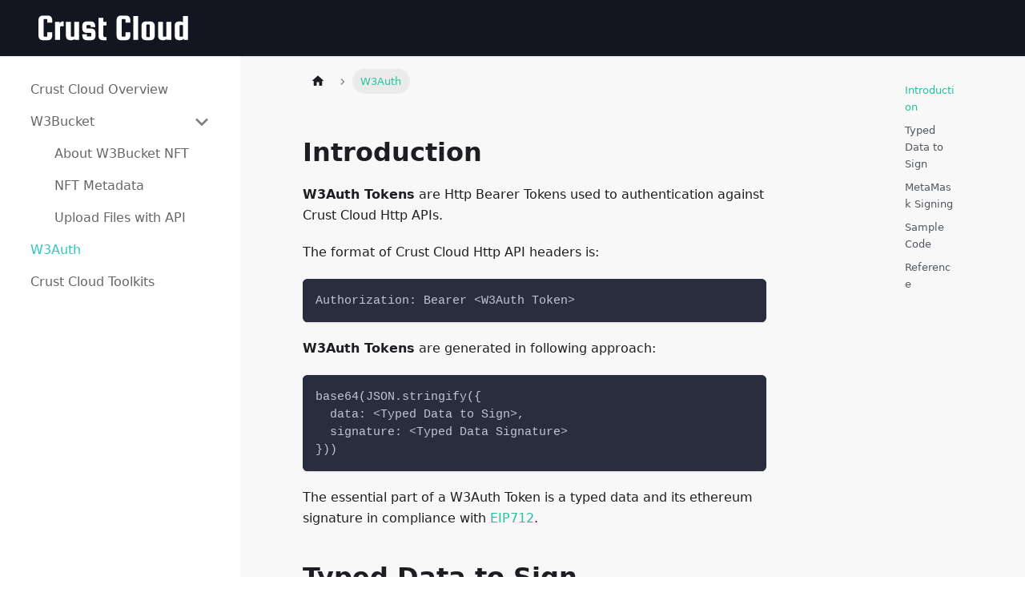

--- FILE ---
content_type: text/html; charset=utf-8
request_url: https://docs.crustcloud.io/w3auth/
body_size: 5640
content:
<!doctype html>
<html lang="en" dir="ltr" class="docs-wrapper docs-doc-page docs-version-current plugin-docs plugin-id-default docs-doc-id-w3auth">
<head>
<meta charset="UTF-8">
<meta name="generator" content="Docusaurus v2.1.0">
<title data-rh="true">Crust Cloud Documentation</title><meta data-rh="true" property="og:title" content="Crust Cloud Documentation"><meta data-rh="true" name="viewport" content="width=device-width,initial-scale=1"><meta data-rh="true" name="twitter:card" content="summary_large_image"><meta data-rh="true" property="og:url" content="https://docs.cloud3.cc/w3auth"><meta data-rh="true" name="docusaurus_locale" content="en"><meta data-rh="true" name="docsearch:language" content="en"><meta data-rh="true" name="docusaurus_version" content="current"><meta data-rh="true" name="docusaurus_tag" content="docs-default-current"><meta data-rh="true" name="docsearch:version" content="current"><meta data-rh="true" name="docsearch:docusaurus_tag" content="docs-default-current"><link data-rh="true" rel="icon" href="/img/fav.png"><link data-rh="true" rel="canonical" href="https://docs.cloud3.cc/w3auth"><link data-rh="true" rel="alternate" href="https://docs.cloud3.cc/w3auth" hreflang="en"><link data-rh="true" rel="alternate" href="https://docs.cloud3.cc/w3auth" hreflang="x-default"><link rel="alternate" type="application/rss+xml" href="/blog/rss.xml" title="Crust Cloud Documentation RSS Feed">
<link rel="alternate" type="application/atom+xml" href="/blog/atom.xml" title="Crust Cloud Documentation Atom Feed"><link rel="stylesheet" href="/assets/css/styles.4f896abd.css">
<link rel="preload" href="/assets/js/runtime~main.8a59c753.js" as="script">
<link rel="preload" href="/assets/js/main.a3cf5e0d.js" as="script">
</head>
<body class="navigation-with-keyboard">
<script>!function(){function t(t){document.documentElement.setAttribute("data-theme",t)}var e=function(){var t=null;try{t=localStorage.getItem("theme")}catch(t){}return t}();t(null!==e?e:"light")}()</script><div id="__docusaurus">
<div role="region" aria-label="theme.common.skipToMainContent"><a href="#" class="skipToContent_fXgn">Skip to main content</a></div><nav class="navbar navbar--fixed-top"><div class="navbar__inner"><div class="navbar__items"><a class="navbar__brand" href="/"><div class="navbar__logo"><img src="/img/logo.svg" alt="Crust Cloud Logo" class="themedImage_ToTc themedImage--light_HNdA"><img src="/img/logo.svg" alt="Crust Cloud Logo" class="themedImage_ToTc themedImage--dark_i4oU"></div><b class="navbar__title text--truncate"></b></a></div><div class="navbar__items navbar__items--right"><div class="searchBox_ZlJk"></div></div></div><div role="presentation" class="navbar-sidebar__backdrop"></div></nav><div class="main-wrapper mainWrapper_z2l0 docsWrapper_BCFX"><button aria-label="Scroll back to top" class="clean-btn theme-back-to-top-button backToTopButton_sjWU" type="button"></button><div class="docPage__5DB"><aside class="theme-doc-sidebar-container docSidebarContainer_b6E3"><div class="sidebar_njMd"><nav class="menu thin-scrollbar menu_SIkG"><ul class="theme-doc-sidebar-menu menu__list"><li class="theme-doc-sidebar-item-link theme-doc-sidebar-item-link-level-1 menu__list-item"><a class="menu__link" href="/">Crust Cloud Overview</a></li><li class="theme-doc-sidebar-item-category theme-doc-sidebar-item-category-level-1 menu__list-item"><div class="menu__list-item-collapsible"><a class="menu__link menu__link--sublist menu__link--sublist-caret" aria-expanded="true" href="/w3bucket/aboutnft">W3Bucket</a></div><ul style="display:block;overflow:visible;height:auto" class="menu__list"><li class="theme-doc-sidebar-item-link theme-doc-sidebar-item-link-level-2 menu__list-item"><a class="menu__link" tabindex="0" href="/w3bucket/aboutnft">About W3Bucket NFT</a></li><li class="theme-doc-sidebar-item-link theme-doc-sidebar-item-link-level-2 menu__list-item"><a class="menu__link" tabindex="0" href="/w3bucket/nftmetadata">NFT Metadata</a></li><li class="theme-doc-sidebar-item-link theme-doc-sidebar-item-link-level-2 menu__list-item"><a class="menu__link" tabindex="0" href="/w3bucket/uploadfile">Upload Files with API</a></li></ul></li><li class="theme-doc-sidebar-item-link theme-doc-sidebar-item-link-level-1 menu__list-item"><a class="menu__link menu__link--active" aria-current="page" href="/w3auth">W3Auth</a></li><li class="theme-doc-sidebar-item-link theme-doc-sidebar-item-link-level-1 menu__list-item"><a class="menu__link" href="/toolkits">Crust Cloud Toolkits</a></li></ul></nav></div></aside><main class="docMainContainer_gTbr"><div class="container padding-top--md padding-bottom--lg"><div class="row"><div class="col docItemCol_VOVn"><div class="docItemContainer_Djhp"><article><nav class="theme-doc-breadcrumbs breadcrumbsContainer_Z_bl" aria-label="Breadcrumbs"><ul class="breadcrumbs" itemscope="" itemtype="https://schema.org/BreadcrumbList"><li class="breadcrumbs__item"><a aria-label="Home page" class="breadcrumbs__link" href="/"><svg viewBox="0 0 24 24" class="breadcrumbHomeIcon_OVgt"><path d="M10 19v-5h4v5c0 .55.45 1 1 1h3c.55 0 1-.45 1-1v-7h1.7c.46 0 .68-.57.33-.87L12.67 3.6c-.38-.34-.96-.34-1.34 0l-8.36 7.53c-.34.3-.13.87.33.87H5v7c0 .55.45 1 1 1h3c.55 0 1-.45 1-1z" fill="currentColor"></path></svg></a></li><li itemscope="" itemprop="itemListElement" itemtype="https://schema.org/ListItem" class="breadcrumbs__item breadcrumbs__item--active"><span class="breadcrumbs__link" itemprop="name">W3Auth</span><meta itemprop="position" content="1"></li></ul></nav><div class="tocCollapsible_ETCw theme-doc-toc-mobile tocMobile_ITEo"><button type="button" class="clean-btn tocCollapsibleButton_TO0P">On this page</button></div><div class="theme-doc-markdown markdown"><h2 class="anchor anchorWithStickyNavbar_LWe7" id="introduction">Introduction<a class="hash-link" href="#introduction" title="Direct link to heading">​</a></h2><p><strong>W3Auth Tokens</strong> are Http Bearer Tokens used to authentication against Crust Cloud Http APIs.</p><p>The format of Crust Cloud Http API headers is:</p><div class="codeBlockContainer_Ckt0 theme-code-block" style="--prism-color:#bfc7d5;--prism-background-color:#292d3e"><div class="codeBlockContent_biex"><pre tabindex="0" class="prism-code language-text codeBlock_bY9V thin-scrollbar"><code class="codeBlockLines_e6Vv"><span class="token-line" style="color:#bfc7d5"><span class="token plain">Authorization: Bearer &lt;W3Auth Token&gt;</span><br></span></code></pre><div class="buttonGroup__atx"><button type="button" aria-label="Copy code to clipboard" title="Copy" class="clean-btn"><span class="copyButtonIcons_eSgA" aria-hidden="true"><svg class="copyButtonIcon_y97N" viewBox="0 0 24 24"><path d="M19,21H8V7H19M19,5H8A2,2 0 0,0 6,7V21A2,2 0 0,0 8,23H19A2,2 0 0,0 21,21V7A2,2 0 0,0 19,5M16,1H4A2,2 0 0,0 2,3V17H4V3H16V1Z"></path></svg><svg class="copyButtonSuccessIcon_LjdS" viewBox="0 0 24 24"><path d="M21,7L9,19L3.5,13.5L4.91,12.09L9,16.17L19.59,5.59L21,7Z"></path></svg></span></button></div></div></div><p><strong>W3Auth Tokens</strong> are generated in following approach: </p><div class="codeBlockContainer_Ckt0 theme-code-block" style="--prism-color:#bfc7d5;--prism-background-color:#292d3e"><div class="codeBlockContent_biex"><pre tabindex="0" class="prism-code language-text codeBlock_bY9V thin-scrollbar"><code class="codeBlockLines_e6Vv"><span class="token-line" style="color:#bfc7d5"><span class="token plain">base64(JSON.stringify({</span><br></span><span class="token-line" style="color:#bfc7d5"><span class="token plain">  data: &lt;Typed Data to Sign&gt;,</span><br></span><span class="token-line" style="color:#bfc7d5"><span class="token plain">  signature: &lt;Typed Data Signature&gt;</span><br></span><span class="token-line" style="color:#bfc7d5"><span class="token plain">}))</span><br></span></code></pre><div class="buttonGroup__atx"><button type="button" aria-label="Copy code to clipboard" title="Copy" class="clean-btn"><span class="copyButtonIcons_eSgA" aria-hidden="true"><svg class="copyButtonIcon_y97N" viewBox="0 0 24 24"><path d="M19,21H8V7H19M19,5H8A2,2 0 0,0 6,7V21A2,2 0 0,0 8,23H19A2,2 0 0,0 21,21V7A2,2 0 0,0 19,5M16,1H4A2,2 0 0,0 2,3V17H4V3H16V1Z"></path></svg><svg class="copyButtonSuccessIcon_LjdS" viewBox="0 0 24 24"><path d="M21,7L9,19L3.5,13.5L4.91,12.09L9,16.17L19.59,5.59L21,7Z"></path></svg></span></button></div></div></div><p>The essential part of a W3Auth Token is a typed data and its ethereum signature in compliance with <a href="https://eips.ethereum.org/EIPS/eip-712" target="_blank" rel="noopener noreferrer">EIP712</a>.</p><h2 class="anchor anchorWithStickyNavbar_LWe7" id="typed-data-to-sign">Typed Data to Sign<a class="hash-link" href="#typed-data-to-sign" title="Direct link to heading">​</a></h2><p>Below is a sample <em>typed data</em> to sign:</p><div class="language-json codeBlockContainer_Ckt0 theme-code-block" style="--prism-color:#bfc7d5;--prism-background-color:#292d3e"><div class="codeBlockContent_biex"><pre tabindex="0" class="prism-code language-json codeBlock_bY9V thin-scrollbar"><code class="codeBlockLines_e6Vv"><span class="token-line" style="color:#bfc7d5"><span class="token punctuation" style="color:rgb(199, 146, 234)">{</span><span class="token plain"></span><br></span><span class="token-line" style="color:#bfc7d5"><span class="token plain">  domain</span><span class="token operator" style="color:rgb(137, 221, 255)">:</span><span class="token plain"> </span><span class="token punctuation" style="color:rgb(199, 146, 234)">{</span><span class="token plain"></span><br></span><span class="token-line" style="color:#bfc7d5"><span class="token plain">    chainId</span><span class="token operator" style="color:rgb(137, 221, 255)">:</span><span class="token plain"> &#x27;</span><span class="token number" style="color:rgb(247, 140, 108)">1</span><span class="token plain">&#x27;</span><span class="token punctuation" style="color:rgb(199, 146, 234)">,</span><span class="token plain"></span><br></span><span class="token-line" style="color:#bfc7d5"><span class="token plain">    name</span><span class="token operator" style="color:rgb(137, 221, 255)">:</span><span class="token plain"> &#x27;cloud3.cc&#x27;</span><span class="token punctuation" style="color:rgb(199, 146, 234)">,</span><span class="token plain"></span><br></span><span class="token-line" style="color:#bfc7d5"><span class="token plain">    verifyingContract</span><span class="token operator" style="color:rgb(137, 221, 255)">:</span><span class="token plain"> &#x27;0xCcCCccccCCCCcCCCCCCcCcCccCcCCCcCcccccccC&#x27;</span><span class="token punctuation" style="color:rgb(199, 146, 234)">,</span><span class="token plain"></span><br></span><span class="token-line" style="color:#bfc7d5"><span class="token plain">    version</span><span class="token operator" style="color:rgb(137, 221, 255)">:</span><span class="token plain"> &#x27;</span><span class="token number" style="color:rgb(247, 140, 108)">1</span><span class="token plain">&#x27;</span><span class="token punctuation" style="color:rgb(199, 146, 234)">,</span><span class="token plain"></span><br></span><span class="token-line" style="color:#bfc7d5"><span class="token plain">  </span><span class="token punctuation" style="color:rgb(199, 146, 234)">}</span><span class="token punctuation" style="color:rgb(199, 146, 234)">,</span><span class="token plain"></span><br></span><span class="token-line" style="color:#bfc7d5"><span class="token plain">  message</span><span class="token operator" style="color:rgb(137, 221, 255)">:</span><span class="token plain"> </span><span class="token punctuation" style="color:rgb(199, 146, 234)">{</span><span class="token plain"></span><br></span><span class="token-line" style="color:#bfc7d5"><span class="token plain">    description</span><span class="token operator" style="color:rgb(137, 221, 255)">:</span><span class="token plain"> &#x27;Sign for W3 Bucket Access Authentication&#x27;</span><span class="token punctuation" style="color:rgb(199, 146, 234)">,</span><span class="token plain"></span><br></span><span class="token-line" style="color:#bfc7d5"><span class="token plain">    signingAddress</span><span class="token operator" style="color:rgb(137, 221, 255)">:</span><span class="token plain"> &#x27;0x2E189548D45E24A84CDD8270B5A38071B4dA325D&#x27;</span><span class="token punctuation" style="color:rgb(199, 146, 234)">,</span><span class="token plain"></span><br></span><span class="token-line" style="color:#bfc7d5"><span class="token plain">    tokenAddress</span><span class="token operator" style="color:rgb(137, 221, 255)">:</span><span class="token plain"> &#x27;0xB0B0b0b0b0b0B000000000000000000000000000&#x27;</span><span class="token punctuation" style="color:rgb(199, 146, 234)">,</span><span class="token plain"></span><br></span><span class="token-line" style="color:#bfc7d5"><span class="token plain">    tokenId</span><span class="token operator" style="color:rgb(137, 221, 255)">:</span><span class="token plain"> &#x27;</span><span class="token number" style="color:rgb(247, 140, 108)">1000001</span><span class="token plain">&#x27;</span><span class="token punctuation" style="color:rgb(199, 146, 234)">,</span><span class="token plain"></span><br></span><span class="token-line" style="color:#bfc7d5"><span class="token plain">    effectiveTimestamp</span><span class="token operator" style="color:rgb(137, 221, 255)">:</span><span class="token plain"> </span><span class="token number" style="color:rgb(247, 140, 108)">1665386666</span><span class="token punctuation" style="color:rgb(199, 146, 234)">,</span><span class="token plain"></span><br></span><span class="token-line" style="color:#bfc7d5"><span class="token plain">    expirationTimestamp</span><span class="token operator" style="color:rgb(137, 221, 255)">:</span><span class="token plain"> </span><span class="token number" style="color:rgb(247, 140, 108)">0</span><span class="token plain"></span><br></span><span class="token-line" style="color:#bfc7d5"><span class="token plain">  </span><span class="token punctuation" style="color:rgb(199, 146, 234)">}</span><span class="token punctuation" style="color:rgb(199, 146, 234)">,</span><span class="token plain"></span><br></span><span class="token-line" style="color:#bfc7d5"><span class="token plain">  primaryType</span><span class="token operator" style="color:rgb(137, 221, 255)">:</span><span class="token plain"> &#x27;W3Bucket&#x27;</span><span class="token punctuation" style="color:rgb(199, 146, 234)">,</span><span class="token plain"></span><br></span><span class="token-line" style="color:#bfc7d5"><span class="token plain">  types</span><span class="token operator" style="color:rgb(137, 221, 255)">:</span><span class="token plain"> </span><span class="token punctuation" style="color:rgb(199, 146, 234)">{</span><span class="token plain"></span><br></span><span class="token-line" style="color:#bfc7d5"><span class="token plain">    W3Bucket</span><span class="token operator" style="color:rgb(137, 221, 255)">:</span><span class="token plain"> </span><span class="token punctuation" style="color:rgb(199, 146, 234)">[</span><span class="token plain"></span><br></span><span class="token-line" style="color:#bfc7d5"><span class="token plain">      </span><span class="token punctuation" style="color:rgb(199, 146, 234)">{</span><span class="token plain"> name</span><span class="token operator" style="color:rgb(137, 221, 255)">:</span><span class="token plain"> &#x27;description&#x27;</span><span class="token punctuation" style="color:rgb(199, 146, 234)">,</span><span class="token plain"> type</span><span class="token operator" style="color:rgb(137, 221, 255)">:</span><span class="token plain"> &#x27;string&#x27; </span><span class="token punctuation" style="color:rgb(199, 146, 234)">}</span><span class="token punctuation" style="color:rgb(199, 146, 234)">,</span><span class="token plain"></span><br></span><span class="token-line" style="color:#bfc7d5"><span class="token plain">      </span><span class="token punctuation" style="color:rgb(199, 146, 234)">{</span><span class="token plain"> name</span><span class="token operator" style="color:rgb(137, 221, 255)">:</span><span class="token plain"> &#x27;signingAddress&#x27;</span><span class="token punctuation" style="color:rgb(199, 146, 234)">,</span><span class="token plain"> type</span><span class="token operator" style="color:rgb(137, 221, 255)">:</span><span class="token plain"> &#x27;address&#x27; </span><span class="token punctuation" style="color:rgb(199, 146, 234)">}</span><span class="token punctuation" style="color:rgb(199, 146, 234)">,</span><span class="token plain"></span><br></span><span class="token-line" style="color:#bfc7d5"><span class="token plain">      </span><span class="token punctuation" style="color:rgb(199, 146, 234)">{</span><span class="token plain"> name</span><span class="token operator" style="color:rgb(137, 221, 255)">:</span><span class="token plain"> &#x27;tokenAddress&#x27;</span><span class="token punctuation" style="color:rgb(199, 146, 234)">,</span><span class="token plain"> type</span><span class="token operator" style="color:rgb(137, 221, 255)">:</span><span class="token plain"> &#x27;address&#x27; </span><span class="token punctuation" style="color:rgb(199, 146, 234)">}</span><span class="token punctuation" style="color:rgb(199, 146, 234)">,</span><span class="token plain"></span><br></span><span class="token-line" style="color:#bfc7d5"><span class="token plain">      </span><span class="token punctuation" style="color:rgb(199, 146, 234)">{</span><span class="token plain"> name</span><span class="token operator" style="color:rgb(137, 221, 255)">:</span><span class="token plain"> &#x27;tokenId&#x27;</span><span class="token punctuation" style="color:rgb(199, 146, 234)">,</span><span class="token plain"> type</span><span class="token operator" style="color:rgb(137, 221, 255)">:</span><span class="token plain"> &#x27;string&#x27; </span><span class="token punctuation" style="color:rgb(199, 146, 234)">}</span><span class="token punctuation" style="color:rgb(199, 146, 234)">,</span><span class="token plain"></span><br></span><span class="token-line" style="color:#bfc7d5"><span class="token plain">      </span><span class="token punctuation" style="color:rgb(199, 146, 234)">{</span><span class="token plain"> name</span><span class="token operator" style="color:rgb(137, 221, 255)">:</span><span class="token plain"> &#x27;effectiveTimestamp&#x27;</span><span class="token punctuation" style="color:rgb(199, 146, 234)">,</span><span class="token plain"> type</span><span class="token operator" style="color:rgb(137, 221, 255)">:</span><span class="token plain"> &#x27;uint256&#x27; </span><span class="token punctuation" style="color:rgb(199, 146, 234)">}</span><span class="token punctuation" style="color:rgb(199, 146, 234)">,</span><span class="token plain"></span><br></span><span class="token-line" style="color:#bfc7d5"><span class="token plain">      </span><span class="token punctuation" style="color:rgb(199, 146, 234)">{</span><span class="token plain"> name</span><span class="token operator" style="color:rgb(137, 221, 255)">:</span><span class="token plain"> &#x27;expirationTimestamp&#x27;</span><span class="token punctuation" style="color:rgb(199, 146, 234)">,</span><span class="token plain"> type</span><span class="token operator" style="color:rgb(137, 221, 255)">:</span><span class="token plain"> &#x27;uint256&#x27; </span><span class="token punctuation" style="color:rgb(199, 146, 234)">}</span><span class="token punctuation" style="color:rgb(199, 146, 234)">,</span><span class="token plain"></span><br></span><span class="token-line" style="color:#bfc7d5"><span class="token plain">    </span><span class="token punctuation" style="color:rgb(199, 146, 234)">]</span><span class="token punctuation" style="color:rgb(199, 146, 234)">,</span><span class="token plain"></span><br></span><span class="token-line" style="color:#bfc7d5"><span class="token plain">  </span><span class="token punctuation" style="color:rgb(199, 146, 234)">}</span><span class="token punctuation" style="color:rgb(199, 146, 234)">,</span><span class="token plain"></span><br></span><span class="token-line" style="color:#bfc7d5"><span class="token plain"></span><span class="token punctuation" style="color:rgb(199, 146, 234)">}</span><span class="token plain">;</span><br></span></code></pre><div class="buttonGroup__atx"><button type="button" aria-label="Copy code to clipboard" title="Copy" class="clean-btn"><span class="copyButtonIcons_eSgA" aria-hidden="true"><svg class="copyButtonIcon_y97N" viewBox="0 0 24 24"><path d="M19,21H8V7H19M19,5H8A2,2 0 0,0 6,7V21A2,2 0 0,0 8,23H19A2,2 0 0,0 21,21V7A2,2 0 0,0 19,5M16,1H4A2,2 0 0,0 2,3V17H4V3H16V1Z"></path></svg><svg class="copyButtonSuccessIcon_LjdS" viewBox="0 0 24 24"><path d="M21,7L9,19L3.5,13.5L4.91,12.09L9,16.17L19.59,5.59L21,7Z"></path></svg></span></button></div></div></div><p>where</p><ul><li>domain<ul><li><code>chainId</code>: Chaid ID of Ethereum-compatible blockchain, which are defined by <a href="https://eips.ethereum.org/EIPS/eip-155" target="_blank" rel="noopener noreferrer">EIP-155</a></li><li><code>name</code>:  Name of the dapp where the signature is generated</li><li><code>verifyingContract</code>: Address of the smart contract that are intended to verify the signature</li></ul></li><li>message<ul><li><code>signingAddress</code>: Account address to sign the typed data</li><li><code>tokenAddress</code>: Contract address of the W3Bucket NFT</li><li><code>tokenId</code>: W3Bucket token ID</li><li><code>effectiveTimestamp</code>: Unix timestamp (seconds since 1970-01-01 00:00:00 UTC) when the signature will be valid from</li><li><code>expirationTimestamp</code>: Unix timestamp  (seconds since 1970-01-01 00:00:00 UTC) when the signature will expire. <code>0</code> for never expire</li></ul></li></ul><p>Crust Cloud API services will perform a series validations against a W3Auth Token:</p><ul><li>Verify <code>signature</code> is signed by <code>data.message.signingAddress</code></li><li>Verify <code>data.message.signingAddress</code> is the owner of NFT token specified by <code>data.message.tokenAddress</code> and <code>data.message.tokenId</code></li><li>Verify <code>signature</code> is still valid via <code>data.message.effectiveTimestamp</code> and <code>data.message.expirationTimestamp</code></li><li>Verify <code>data.message.chainId</code> match the chain on which the NFT contract is deployed</li></ul><h2 class="anchor anchorWithStickyNavbar_LWe7" id="metamask-signing">MetaMask Signing<a class="hash-link" href="#metamask-signing" title="Direct link to heading">​</a></h2><p><a href="https://eips.ethereum.org/EIPS/eip-712" target="_blank" rel="noopener noreferrer">EIP712</a> <em>typed data</em> could be signed using <a href="https://docs.metamask.io/guide/signing-data.html#signing-data" target="_blank" rel="noopener noreferrer">MetaMask</a>.</p><p>Below is a sample signing dialog MetaMask shows when signing a <em>typed data</em>:</p><img loading="lazy" src="/img/w3bucket-signing.jpeg" class="img_ev3q"><br><h2 class="anchor anchorWithStickyNavbar_LWe7" id="sample-code">Sample Code<a class="hash-link" href="#sample-code" title="Direct link to heading">​</a></h2><div class="language-javascript codeBlockContainer_Ckt0 theme-code-block" style="--prism-color:#bfc7d5;--prism-background-color:#292d3e"><div class="codeBlockContent_biex"><pre tabindex="0" class="prism-code language-javascript codeBlock_bY9V thin-scrollbar"><code class="codeBlockLines_e6Vv"><span class="token-line" style="color:#bfc7d5"><span class="token keyword" style="font-style:italic">const</span><span class="token plain"> typedData </span><span class="token operator" style="color:rgb(137, 221, 255)">=</span><span class="token plain"> </span><span class="token punctuation" style="color:rgb(199, 146, 234)">{</span><span class="token plain"></span><br></span><span class="token-line" style="color:#bfc7d5"><span class="token plain">  </span><span class="token literal-property property">domain</span><span class="token operator" style="color:rgb(137, 221, 255)">:</span><span class="token plain"> </span><span class="token punctuation" style="color:rgb(199, 146, 234)">{</span><span class="token plain"></span><br></span><span class="token-line" style="color:#bfc7d5"><span class="token plain">    </span><span class="token literal-property property">chainId</span><span class="token operator" style="color:rgb(137, 221, 255)">:</span><span class="token plain"> </span><span class="token string" style="color:rgb(195, 232, 141)">&#x27;1&#x27;</span><span class="token punctuation" style="color:rgb(199, 146, 234)">,</span><span class="token plain"></span><br></span><span class="token-line" style="color:#bfc7d5"><span class="token plain">    </span><span class="token literal-property property">name</span><span class="token operator" style="color:rgb(137, 221, 255)">:</span><span class="token plain"> </span><span class="token string" style="color:rgb(195, 232, 141)">&#x27;cloud3.cc&#x27;</span><span class="token punctuation" style="color:rgb(199, 146, 234)">,</span><span class="token plain"></span><br></span><span class="token-line" style="color:#bfc7d5"><span class="token plain">    </span><span class="token literal-property property">verifyingContract</span><span class="token operator" style="color:rgb(137, 221, 255)">:</span><span class="token plain"> </span><span class="token string" style="color:rgb(195, 232, 141)">&#x27;0xCcCCccccCCCCcCCCCCCcCcCccCcCCCcCcccccccC&#x27;</span><span class="token punctuation" style="color:rgb(199, 146, 234)">,</span><span class="token plain"></span><br></span><span class="token-line" style="color:#bfc7d5"><span class="token plain">    </span><span class="token literal-property property">version</span><span class="token operator" style="color:rgb(137, 221, 255)">:</span><span class="token plain"> </span><span class="token string" style="color:rgb(195, 232, 141)">&#x27;1&#x27;</span><span class="token punctuation" style="color:rgb(199, 146, 234)">,</span><span class="token plain"></span><br></span><span class="token-line" style="color:#bfc7d5"><span class="token plain">  </span><span class="token punctuation" style="color:rgb(199, 146, 234)">}</span><span class="token punctuation" style="color:rgb(199, 146, 234)">,</span><span class="token plain"></span><br></span><span class="token-line" style="color:#bfc7d5"><span class="token plain">  </span><span class="token literal-property property">message</span><span class="token operator" style="color:rgb(137, 221, 255)">:</span><span class="token plain"> </span><span class="token punctuation" style="color:rgb(199, 146, 234)">{</span><span class="token plain"></span><br></span><span class="token-line" style="color:#bfc7d5"><span class="token plain">    </span><span class="token literal-property property">description</span><span class="token operator" style="color:rgb(137, 221, 255)">:</span><span class="token plain"> </span><span class="token string" style="color:rgb(195, 232, 141)">&#x27;Sign for W3 Bucket Access Authentication&#x27;</span><span class="token punctuation" style="color:rgb(199, 146, 234)">,</span><span class="token plain"></span><br></span><span class="token-line" style="color:#bfc7d5"><span class="token plain">    </span><span class="token literal-property property">signingAddress</span><span class="token operator" style="color:rgb(137, 221, 255)">:</span><span class="token plain"> </span><span class="token string" style="color:rgb(195, 232, 141)">&#x27;0x2E189548D45E24A84CDD8270B5A38071B4dA325D&#x27;</span><span class="token punctuation" style="color:rgb(199, 146, 234)">,</span><span class="token plain"></span><br></span><span class="token-line" style="color:#bfc7d5"><span class="token plain">    </span><span class="token literal-property property">tokenAddress</span><span class="token operator" style="color:rgb(137, 221, 255)">:</span><span class="token plain"> </span><span class="token string" style="color:rgb(195, 232, 141)">&#x27;0xB0B0b0b0b0b0B000000000000000000000000000&#x27;</span><span class="token punctuation" style="color:rgb(199, 146, 234)">,</span><span class="token plain"></span><br></span><span class="token-line" style="color:#bfc7d5"><span class="token plain">    </span><span class="token literal-property property">tokenId</span><span class="token operator" style="color:rgb(137, 221, 255)">:</span><span class="token plain"> </span><span class="token string" style="color:rgb(195, 232, 141)">&#x27;1000001&#x27;</span><span class="token punctuation" style="color:rgb(199, 146, 234)">,</span><span class="token plain"></span><br></span><span class="token-line" style="color:#bfc7d5"><span class="token plain">    </span><span class="token literal-property property">effectiveTimestamp</span><span class="token operator" style="color:rgb(137, 221, 255)">:</span><span class="token plain"> </span><span class="token number" style="color:rgb(247, 140, 108)">1665386666</span><span class="token punctuation" style="color:rgb(199, 146, 234)">,</span><span class="token plain"></span><br></span><span class="token-line" style="color:#bfc7d5"><span class="token plain">    </span><span class="token literal-property property">expirationTimestamp</span><span class="token operator" style="color:rgb(137, 221, 255)">:</span><span class="token plain"> </span><span class="token number" style="color:rgb(247, 140, 108)">0</span><span class="token plain"></span><br></span><span class="token-line" style="color:#bfc7d5"><span class="token plain">  </span><span class="token punctuation" style="color:rgb(199, 146, 234)">}</span><span class="token punctuation" style="color:rgb(199, 146, 234)">,</span><span class="token plain"></span><br></span><span class="token-line" style="color:#bfc7d5"><span class="token plain">  </span><span class="token literal-property property">primaryType</span><span class="token operator" style="color:rgb(137, 221, 255)">:</span><span class="token plain"> </span><span class="token string" style="color:rgb(195, 232, 141)">&#x27;W3Bucket&#x27;</span><span class="token punctuation" style="color:rgb(199, 146, 234)">,</span><span class="token plain"></span><br></span><span class="token-line" style="color:#bfc7d5"><span class="token plain">  </span><span class="token literal-property property">types</span><span class="token operator" style="color:rgb(137, 221, 255)">:</span><span class="token plain"> </span><span class="token punctuation" style="color:rgb(199, 146, 234)">{</span><span class="token plain"></span><br></span><span class="token-line" style="color:#bfc7d5"><span class="token plain">    </span><span class="token literal-property property">W3Bucket</span><span class="token operator" style="color:rgb(137, 221, 255)">:</span><span class="token plain"> </span><span class="token punctuation" style="color:rgb(199, 146, 234)">[</span><span class="token plain"></span><br></span><span class="token-line" style="color:#bfc7d5"><span class="token plain">      </span><span class="token punctuation" style="color:rgb(199, 146, 234)">{</span><span class="token plain"> </span><span class="token literal-property property">name</span><span class="token operator" style="color:rgb(137, 221, 255)">:</span><span class="token plain"> </span><span class="token string" style="color:rgb(195, 232, 141)">&#x27;description&#x27;</span><span class="token punctuation" style="color:rgb(199, 146, 234)">,</span><span class="token plain"> </span><span class="token literal-property property">type</span><span class="token operator" style="color:rgb(137, 221, 255)">:</span><span class="token plain"> </span><span class="token string" style="color:rgb(195, 232, 141)">&#x27;string&#x27;</span><span class="token plain"> </span><span class="token punctuation" style="color:rgb(199, 146, 234)">}</span><span class="token punctuation" style="color:rgb(199, 146, 234)">,</span><span class="token plain"></span><br></span><span class="token-line" style="color:#bfc7d5"><span class="token plain">      </span><span class="token punctuation" style="color:rgb(199, 146, 234)">{</span><span class="token plain"> </span><span class="token literal-property property">name</span><span class="token operator" style="color:rgb(137, 221, 255)">:</span><span class="token plain"> </span><span class="token string" style="color:rgb(195, 232, 141)">&#x27;signingAddress&#x27;</span><span class="token punctuation" style="color:rgb(199, 146, 234)">,</span><span class="token plain"> </span><span class="token literal-property property">type</span><span class="token operator" style="color:rgb(137, 221, 255)">:</span><span class="token plain"> </span><span class="token string" style="color:rgb(195, 232, 141)">&#x27;address&#x27;</span><span class="token plain"> </span><span class="token punctuation" style="color:rgb(199, 146, 234)">}</span><span class="token punctuation" style="color:rgb(199, 146, 234)">,</span><span class="token plain"></span><br></span><span class="token-line" style="color:#bfc7d5"><span class="token plain">      </span><span class="token punctuation" style="color:rgb(199, 146, 234)">{</span><span class="token plain"> </span><span class="token literal-property property">name</span><span class="token operator" style="color:rgb(137, 221, 255)">:</span><span class="token plain"> </span><span class="token string" style="color:rgb(195, 232, 141)">&#x27;tokenAddress&#x27;</span><span class="token punctuation" style="color:rgb(199, 146, 234)">,</span><span class="token plain"> </span><span class="token literal-property property">type</span><span class="token operator" style="color:rgb(137, 221, 255)">:</span><span class="token plain"> </span><span class="token string" style="color:rgb(195, 232, 141)">&#x27;address&#x27;</span><span class="token plain"> </span><span class="token punctuation" style="color:rgb(199, 146, 234)">}</span><span class="token punctuation" style="color:rgb(199, 146, 234)">,</span><span class="token plain"></span><br></span><span class="token-line" style="color:#bfc7d5"><span class="token plain">      </span><span class="token punctuation" style="color:rgb(199, 146, 234)">{</span><span class="token plain"> </span><span class="token literal-property property">name</span><span class="token operator" style="color:rgb(137, 221, 255)">:</span><span class="token plain"> </span><span class="token string" style="color:rgb(195, 232, 141)">&#x27;tokenId&#x27;</span><span class="token punctuation" style="color:rgb(199, 146, 234)">,</span><span class="token plain"> </span><span class="token literal-property property">type</span><span class="token operator" style="color:rgb(137, 221, 255)">:</span><span class="token plain"> </span><span class="token string" style="color:rgb(195, 232, 141)">&#x27;string&#x27;</span><span class="token plain"> </span><span class="token punctuation" style="color:rgb(199, 146, 234)">}</span><span class="token punctuation" style="color:rgb(199, 146, 234)">,</span><span class="token plain"></span><br></span><span class="token-line" style="color:#bfc7d5"><span class="token plain">      </span><span class="token punctuation" style="color:rgb(199, 146, 234)">{</span><span class="token plain"> </span><span class="token literal-property property">name</span><span class="token operator" style="color:rgb(137, 221, 255)">:</span><span class="token plain"> </span><span class="token string" style="color:rgb(195, 232, 141)">&#x27;effectiveTimestamp&#x27;</span><span class="token punctuation" style="color:rgb(199, 146, 234)">,</span><span class="token plain"> </span><span class="token literal-property property">type</span><span class="token operator" style="color:rgb(137, 221, 255)">:</span><span class="token plain"> </span><span class="token string" style="color:rgb(195, 232, 141)">&#x27;uint256&#x27;</span><span class="token plain"> </span><span class="token punctuation" style="color:rgb(199, 146, 234)">}</span><span class="token punctuation" style="color:rgb(199, 146, 234)">,</span><span class="token plain"></span><br></span><span class="token-line" style="color:#bfc7d5"><span class="token plain">      </span><span class="token punctuation" style="color:rgb(199, 146, 234)">{</span><span class="token plain"> </span><span class="token literal-property property">name</span><span class="token operator" style="color:rgb(137, 221, 255)">:</span><span class="token plain"> </span><span class="token string" style="color:rgb(195, 232, 141)">&#x27;expirationTimestamp&#x27;</span><span class="token punctuation" style="color:rgb(199, 146, 234)">,</span><span class="token plain"> </span><span class="token literal-property property">type</span><span class="token operator" style="color:rgb(137, 221, 255)">:</span><span class="token plain"> </span><span class="token string" style="color:rgb(195, 232, 141)">&#x27;uint256&#x27;</span><span class="token plain"> </span><span class="token punctuation" style="color:rgb(199, 146, 234)">}</span><span class="token punctuation" style="color:rgb(199, 146, 234)">,</span><span class="token plain"></span><br></span><span class="token-line" style="color:#bfc7d5"><span class="token plain">    </span><span class="token punctuation" style="color:rgb(199, 146, 234)">]</span><span class="token punctuation" style="color:rgb(199, 146, 234)">,</span><span class="token plain"></span><br></span><span class="token-line" style="color:#bfc7d5"><span class="token plain">  </span><span class="token punctuation" style="color:rgb(199, 146, 234)">}</span><span class="token punctuation" style="color:rgb(199, 146, 234)">,</span><span class="token plain"></span><br></span><span class="token-line" style="color:#bfc7d5"><span class="token plain"></span><span class="token punctuation" style="color:rgb(199, 146, 234)">}</span><span class="token punctuation" style="color:rgb(199, 146, 234)">;</span><span class="token plain"></span><br></span><span class="token-line" style="color:#bfc7d5"><span class="token plain" style="display:inline-block"></span><br></span><span class="token-line" style="color:#bfc7d5"><span class="token plain"></span><span class="token comment" style="color:rgb(105, 112, 152);font-style:italic">// Sign</span><span class="token plain"></span><br></span><span class="token-line" style="color:#bfc7d5"><span class="token plain" style="display:inline-block"></span><br></span><span class="token-line" style="color:#bfc7d5"><span class="token plain" style="display:inline-block"></span><br></span><span class="token-line" style="color:#bfc7d5"><span class="token plain"></span><span class="token keyword" style="font-style:italic">const</span><span class="token plain"> signature </span><span class="token operator" style="color:rgb(137, 221, 255)">=</span><span class="token plain"> </span><span class="token keyword control-flow" style="font-style:italic">await</span><span class="token plain"> provider</span><span class="token punctuation" style="color:rgb(199, 146, 234)">.</span><span class="token method function property-access" style="color:rgb(130, 170, 255)">getSigner</span><span class="token punctuation" style="color:rgb(199, 146, 234)">(</span><span class="token plain">account</span><span class="token punctuation" style="color:rgb(199, 146, 234)">)</span><span class="token punctuation" style="color:rgb(199, 146, 234)">.</span><span class="token method function property-access" style="color:rgb(130, 170, 255)">_signTypedData</span><span class="token punctuation" style="color:rgb(199, 146, 234)">(</span><span class="token plain">typedData</span><span class="token punctuation" style="color:rgb(199, 146, 234)">.</span><span class="token property-access">domain</span><span class="token punctuation" style="color:rgb(199, 146, 234)">,</span><span class="token plain"> typedData</span><span class="token punctuation" style="color:rgb(199, 146, 234)">.</span><span class="token property-access">types</span><span class="token punctuation" style="color:rgb(199, 146, 234)">,</span><span class="token plain"> typedData</span><span class="token punctuation" style="color:rgb(199, 146, 234)">.</span><span class="token property-access">message</span><span class="token punctuation" style="color:rgb(199, 146, 234)">)</span><span class="token punctuation" style="color:rgb(199, 146, 234)">;</span><span class="token plain"></span><br></span><span class="token-line" style="color:#bfc7d5"><span class="token plain" style="display:inline-block"></span><br></span><span class="token-line" style="color:#bfc7d5"><span class="token plain"></span><span class="token comment" style="color:rgb(105, 112, 152);font-style:italic">/**</span><br></span><span class="token-line" style="color:#bfc7d5"><span class="token comment" style="color:rgb(105, 112, 152);font-style:italic"> * Sign use @metamask/eth-sig-util</span><br></span><span class="token-line" style="color:#bfc7d5"><span class="token comment" style="color:rgb(105, 112, 152);font-style:italic"> * </span><br></span><span class="token-line" style="color:#bfc7d5"><span class="token comment" style="color:rgb(105, 112, 152);font-style:italic"> * import { signTypedData, SignTypedDataVersion } from &quot;@metamask/eth-sig-util&quot;</span><br></span><span class="token-line" style="color:#bfc7d5"><span class="token comment" style="color:rgb(105, 112, 152);font-style:italic"> * </span><br></span><span class="token-line" style="color:#bfc7d5"><span class="token comment" style="color:rgb(105, 112, 152);font-style:italic"> * const dataForMetaMask = {</span><br></span><span class="token-line" style="color:#bfc7d5"><span class="token comment" style="color:rgb(105, 112, 152);font-style:italic"> *  ...data,</span><br></span><span class="token-line" style="color:#bfc7d5"><span class="token comment" style="color:rgb(105, 112, 152);font-style:italic"> *  types: {</span><br></span><span class="token-line" style="color:#bfc7d5"><span class="token comment" style="color:rgb(105, 112, 152);font-style:italic"> *    ...data.types,</span><br></span><span class="token-line" style="color:#bfc7d5"><span class="token comment" style="color:rgb(105, 112, 152);font-style:italic"> *    EIP712Domain: [</span><br></span><span class="token-line" style="color:#bfc7d5"><span class="token comment" style="color:rgb(105, 112, 152);font-style:italic"> *      { name: &quot;name&quot;, type: &quot;string&quot; },</span><br></span><span class="token-line" style="color:#bfc7d5"><span class="token comment" style="color:rgb(105, 112, 152);font-style:italic"> *      { name: &quot;version&quot;, type: &quot;string&quot; },</span><br></span><span class="token-line" style="color:#bfc7d5"><span class="token comment" style="color:rgb(105, 112, 152);font-style:italic"> *      { name: &quot;chainId&quot;, type: &quot;uint256&quot; },</span><br></span><span class="token-line" style="color:#bfc7d5"><span class="token comment" style="color:rgb(105, 112, 152);font-style:italic"> *      { name: &quot;verifyingContract&quot;, type: &quot;address&quot; }</span><br></span><span class="token-line" style="color:#bfc7d5"><span class="token comment" style="color:rgb(105, 112, 152);font-style:italic"> *    ]</span><br></span><span class="token-line" style="color:#bfc7d5"><span class="token comment" style="color:rgb(105, 112, 152);font-style:italic"> *  }</span><br></span><span class="token-line" style="color:#bfc7d5"><span class="token comment" style="color:rgb(105, 112, 152);font-style:italic"> * }</span><br></span><span class="token-line" style="color:#bfc7d5"><span class="token comment" style="color:rgb(105, 112, 152);font-style:italic"> * const signature = signTypedData({ privateKey, data: dataForMetaMask, version: SignTypedDataVersion.V4})</span><br></span><span class="token-line" style="color:#bfc7d5"><span class="token comment" style="color:rgb(105, 112, 152);font-style:italic"> */</span><span class="token plain"></span><br></span><span class="token-line" style="color:#bfc7d5"><span class="token plain" style="display:inline-block"></span><br></span><span class="token-line" style="color:#bfc7d5"><span class="token plain"></span><span class="token console class-name" style="color:rgb(255, 203, 107)">console</span><span class="token punctuation" style="color:rgb(199, 146, 234)">.</span><span class="token method function property-access" style="color:rgb(130, 170, 255)">log</span><span class="token punctuation" style="color:rgb(199, 146, 234)">(</span><span class="token string" style="color:rgb(195, 232, 141)">&#x27;signature&#x27;</span><span class="token punctuation" style="color:rgb(199, 146, 234)">,</span><span class="token plain"> signature</span><span class="token punctuation" style="color:rgb(199, 146, 234)">)</span><span class="token punctuation" style="color:rgb(199, 146, 234)">;</span><span class="token plain"></span><br></span><span class="token-line" style="color:#bfc7d5"><span class="token plain" style="display:inline-block"></span><br></span><span class="token-line" style="color:#bfc7d5"><span class="token plain"></span><span class="token comment" style="color:rgb(105, 112, 152);font-style:italic">// Verify Signature</span><span class="token plain"></span><br></span><span class="token-line" style="color:#bfc7d5"><span class="token plain"></span><span class="token keyword" style="font-style:italic">const</span><span class="token plain"> hash </span><span class="token operator" style="color:rgb(137, 221, 255)">=</span><span class="token plain"> ethers</span><span class="token punctuation" style="color:rgb(199, 146, 234)">.</span><span class="token property-access">utils</span><span class="token punctuation" style="color:rgb(199, 146, 234)">.</span><span class="token property-access">_TypedDataEncoder</span><span class="token punctuation" style="color:rgb(199, 146, 234)">.</span><span class="token method function property-access" style="color:rgb(130, 170, 255)">hash</span><span class="token punctuation" style="color:rgb(199, 146, 234)">(</span><span class="token plain">typedData</span><span class="token punctuation" style="color:rgb(199, 146, 234)">.</span><span class="token property-access">domain</span><span class="token punctuation" style="color:rgb(199, 146, 234)">,</span><span class="token plain"> typedData</span><span class="token punctuation" style="color:rgb(199, 146, 234)">.</span><span class="token property-access">types</span><span class="token punctuation" style="color:rgb(199, 146, 234)">,</span><span class="token plain"> typedData</span><span class="token punctuation" style="color:rgb(199, 146, 234)">.</span><span class="token property-access">message</span><span class="token punctuation" style="color:rgb(199, 146, 234)">)</span><span class="token punctuation" style="color:rgb(199, 146, 234)">;</span><span class="token plain"></span><br></span><span class="token-line" style="color:#bfc7d5"><span class="token plain"></span><span class="token console class-name" style="color:rgb(255, 203, 107)">console</span><span class="token punctuation" style="color:rgb(199, 146, 234)">.</span><span class="token method function property-access" style="color:rgb(130, 170, 255)">log</span><span class="token punctuation" style="color:rgb(199, 146, 234)">(</span><span class="token string" style="color:rgb(195, 232, 141)">&#x27;hash&#x27;</span><span class="token punctuation" style="color:rgb(199, 146, 234)">,</span><span class="token plain"> hash</span><span class="token punctuation" style="color:rgb(199, 146, 234)">)</span><span class="token punctuation" style="color:rgb(199, 146, 234)">;</span><span class="token plain"></span><br></span><span class="token-line" style="color:#bfc7d5"><span class="token plain"></span><span class="token keyword" style="font-style:italic">const</span><span class="token plain"> recoverAddress </span><span class="token operator" style="color:rgb(137, 221, 255)">=</span><span class="token plain"> ethers</span><span class="token punctuation" style="color:rgb(199, 146, 234)">.</span><span class="token property-access">utils</span><span class="token punctuation" style="color:rgb(199, 146, 234)">.</span><span class="token method function property-access" style="color:rgb(130, 170, 255)">recoverAddress</span><span class="token punctuation" style="color:rgb(199, 146, 234)">(</span><span class="token plain">hash</span><span class="token punctuation" style="color:rgb(199, 146, 234)">,</span><span class="token plain"> signature</span><span class="token punctuation" style="color:rgb(199, 146, 234)">)</span><span class="token punctuation" style="color:rgb(199, 146, 234)">;</span><span class="token plain"></span><br></span><span class="token-line" style="color:#bfc7d5"><span class="token plain"></span><span class="token console class-name" style="color:rgb(255, 203, 107)">console</span><span class="token punctuation" style="color:rgb(199, 146, 234)">.</span><span class="token method function property-access" style="color:rgb(130, 170, 255)">log</span><span class="token punctuation" style="color:rgb(199, 146, 234)">(</span><span class="token string" style="color:rgb(195, 232, 141)">&#x27;recoverAddress&#x27;</span><span class="token punctuation" style="color:rgb(199, 146, 234)">,</span><span class="token plain"> recoverAddress</span><span class="token punctuation" style="color:rgb(199, 146, 234)">)</span><span class="token punctuation" style="color:rgb(199, 146, 234)">;</span><span class="token plain"></span><br></span><span class="token-line" style="color:#bfc7d5"><span class="token plain"></span><span class="token console class-name" style="color:rgb(255, 203, 107)">console</span><span class="token punctuation" style="color:rgb(199, 146, 234)">.</span><span class="token method function property-access" style="color:rgb(130, 170, 255)">log</span><span class="token punctuation" style="color:rgb(199, 146, 234)">(</span><span class="token template-string template-punctuation string" style="color:rgb(195, 232, 141)">`</span><span class="token template-string string" style="color:rgb(195, 232, 141)">signature valid: </span><span class="token template-string interpolation interpolation-punctuation punctuation" style="color:rgb(199, 146, 234)">${</span><span class="token template-string interpolation">recoverAddress </span><span class="token template-string interpolation operator" style="color:rgb(137, 221, 255)">==</span><span class="token template-string interpolation"> account</span><span class="token template-string interpolation interpolation-punctuation punctuation" style="color:rgb(199, 146, 234)">}</span><span class="token template-string template-punctuation string" style="color:rgb(195, 232, 141)">`</span><span class="token punctuation" style="color:rgb(199, 146, 234)">)</span><span class="token punctuation" style="color:rgb(199, 146, 234)">;</span><span class="token plain"></span><br></span><span class="token-line" style="color:#bfc7d5"><span class="token plain" style="display:inline-block"></span><br></span><span class="token-line" style="color:#bfc7d5"><span class="token plain"></span><span class="token comment" style="color:rgb(105, 112, 152);font-style:italic">// Generate Bearer Token</span><span class="token plain"></span><br></span><span class="token-line" style="color:#bfc7d5"><span class="token plain"></span><span class="token keyword" style="font-style:italic">const</span><span class="token plain"> bearerTokenData </span><span class="token operator" style="color:rgb(137, 221, 255)">=</span><span class="token plain"> </span><span class="token punctuation" style="color:rgb(199, 146, 234)">{</span><span class="token plain"></span><br></span><span class="token-line" style="color:#bfc7d5"><span class="token plain">  </span><span class="token literal-property property">data</span><span class="token operator" style="color:rgb(137, 221, 255)">:</span><span class="token plain"> typedData</span><span class="token punctuation" style="color:rgb(199, 146, 234)">,</span><span class="token plain"></span><br></span><span class="token-line" style="color:#bfc7d5"><span class="token plain">  </span><span class="token literal-property property">signature</span><span class="token operator" style="color:rgb(137, 221, 255)">:</span><span class="token plain"> signature</span><br></span><span class="token-line" style="color:#bfc7d5"><span class="token plain"></span><span class="token punctuation" style="color:rgb(199, 146, 234)">}</span><span class="token punctuation" style="color:rgb(199, 146, 234)">;</span><span class="token plain"></span><br></span><span class="token-line" style="color:#bfc7d5"><span class="token plain"></span><span class="token keyword" style="font-style:italic">const</span><span class="token plain"> bearerToken </span><span class="token operator" style="color:rgb(137, 221, 255)">=</span><span class="token plain"> </span><span class="token dom variable" style="color:rgb(191, 199, 213)">window</span><span class="token punctuation" style="color:rgb(199, 146, 234)">.</span><span class="token method function property-access" style="color:rgb(130, 170, 255)">btoa</span><span class="token punctuation" style="color:rgb(199, 146, 234)">(</span><span class="token known-class-name class-name" style="color:rgb(255, 203, 107)">JSON</span><span class="token punctuation" style="color:rgb(199, 146, 234)">.</span><span class="token method function property-access" style="color:rgb(130, 170, 255)">stringify</span><span class="token punctuation" style="color:rgb(199, 146, 234)">(</span><span class="token plain">bearerTokenData</span><span class="token punctuation" style="color:rgb(199, 146, 234)">)</span><span class="token punctuation" style="color:rgb(199, 146, 234)">)</span><span class="token punctuation" style="color:rgb(199, 146, 234)">;</span><span class="token plain"></span><br></span><span class="token-line" style="color:#bfc7d5"><span class="token plain"></span><span class="token console class-name" style="color:rgb(255, 203, 107)">console</span><span class="token punctuation" style="color:rgb(199, 146, 234)">.</span><span class="token method function property-access" style="color:rgb(130, 170, 255)">log</span><span class="token punctuation" style="color:rgb(199, 146, 234)">(</span><span class="token string" style="color:rgb(195, 232, 141)">&#x27;Bearer token&#x27;</span><span class="token punctuation" style="color:rgb(199, 146, 234)">,</span><span class="token plain"> bearerToken</span><span class="token punctuation" style="color:rgb(199, 146, 234)">)</span><span class="token punctuation" style="color:rgb(199, 146, 234)">;</span><span class="token plain"></span><br></span><span class="token-line" style="color:#bfc7d5"><span class="token plain"></span><span class="token console class-name" style="color:rgb(255, 203, 107)">console</span><span class="token punctuation" style="color:rgb(199, 146, 234)">.</span><span class="token method function property-access" style="color:rgb(130, 170, 255)">log</span><span class="token punctuation" style="color:rgb(199, 146, 234)">(</span><span class="token string" style="color:rgb(195, 232, 141)">&#x27;Bearer token decoded&#x27;</span><span class="token punctuation" style="color:rgb(199, 146, 234)">,</span><span class="token plain"> </span><span class="token known-class-name class-name" style="color:rgb(255, 203, 107)">JSON</span><span class="token punctuation" style="color:rgb(199, 146, 234)">.</span><span class="token method function property-access" style="color:rgb(130, 170, 255)">parse</span><span class="token punctuation" style="color:rgb(199, 146, 234)">(</span><span class="token dom variable" style="color:rgb(191, 199, 213)">window</span><span class="token punctuation" style="color:rgb(199, 146, 234)">.</span><span class="token method function property-access" style="color:rgb(130, 170, 255)">atob</span><span class="token punctuation" style="color:rgb(199, 146, 234)">(</span><span class="token plain">bearerToken</span><span class="token punctuation" style="color:rgb(199, 146, 234)">)</span><span class="token punctuation" style="color:rgb(199, 146, 234)">)</span><span class="token punctuation" style="color:rgb(199, 146, 234)">)</span><span class="token punctuation" style="color:rgb(199, 146, 234)">;</span><br></span></code></pre><div class="buttonGroup__atx"><button type="button" aria-label="Copy code to clipboard" title="Copy" class="clean-btn"><span class="copyButtonIcons_eSgA" aria-hidden="true"><svg class="copyButtonIcon_y97N" viewBox="0 0 24 24"><path d="M19,21H8V7H19M19,5H8A2,2 0 0,0 6,7V21A2,2 0 0,0 8,23H19A2,2 0 0,0 21,21V7A2,2 0 0,0 19,5M16,1H4A2,2 0 0,0 2,3V17H4V3H16V1Z"></path></svg><svg class="copyButtonSuccessIcon_LjdS" viewBox="0 0 24 24"><path d="M21,7L9,19L3.5,13.5L4.91,12.09L9,16.17L19.59,5.59L21,7Z"></path></svg></span></button></div></div></div><h2 class="anchor anchorWithStickyNavbar_LWe7" id="reference">Reference<a class="hash-link" href="#reference" title="Direct link to heading">​</a></h2><ul><li><a href="https://eips.ethereum.org/EIPS/eip-712" target="_blank" rel="noopener noreferrer">https://eips.ethereum.org/EIPS/eip-712</a></li><li><a href="https://docs.metamask.io/guide/signing-data.html#signing-data" target="_blank" rel="noopener noreferrer">https://docs.metamask.io/guide/signing-data.html#signing-data</a></li><li><a href="https://medium.com/metamask/eip712-is-coming-what-to-expect-and-how-to-use-it-bb92fd1a7a26" target="_blank" rel="noopener noreferrer">https://medium.com/metamask/eip712-is-coming-what-to-expect-and-how-to-use-it-bb92fd1a7a26</a></li></ul></div></article><nav class="pagination-nav docusaurus-mt-lg" aria-label="Docs pages navigation"><a class="pagination-nav__link pagination-nav__link--prev" href="/w3bucket/uploadfile"><div class="pagination-nav__sublabel">Previous</div><div class="pagination-nav__label"></div></a><a class="pagination-nav__link pagination-nav__link--next" href="/toolkits"><div class="pagination-nav__sublabel">Next</div><div class="pagination-nav__label"></div></a></nav></div></div><div class="col col--3"><div class="tableOfContents_bqdL thin-scrollbar theme-doc-toc-desktop"><ul class="table-of-contents table-of-contents__left-border"><li><a href="#introduction" class="table-of-contents__link toc-highlight">Introduction</a></li><li><a href="#typed-data-to-sign" class="table-of-contents__link toc-highlight">Typed Data to Sign</a></li><li><a href="#metamask-signing" class="table-of-contents__link toc-highlight">MetaMask Signing</a></li><li><a href="#sample-code" class="table-of-contents__link toc-highlight">Sample Code</a></li><li><a href="#reference" class="table-of-contents__link toc-highlight">Reference</a></li></ul></div></div></div></div></main></div></div></div>
<script src="/assets/js/runtime~main.8a59c753.js"></script>
<script src="/assets/js/main.a3cf5e0d.js"></script>
<script defer src="https://static.cloudflareinsights.com/beacon.min.js/vcd15cbe7772f49c399c6a5babf22c1241717689176015" integrity="sha512-ZpsOmlRQV6y907TI0dKBHq9Md29nnaEIPlkf84rnaERnq6zvWvPUqr2ft8M1aS28oN72PdrCzSjY4U6VaAw1EQ==" data-cf-beacon='{"version":"2024.11.0","token":"6799d786262743e48e3e746b7ccb7054","r":1,"server_timing":{"name":{"cfCacheStatus":true,"cfEdge":true,"cfExtPri":true,"cfL4":true,"cfOrigin":true,"cfSpeedBrain":true},"location_startswith":null}}' crossorigin="anonymous"></script>
</body>
</html>

--- FILE ---
content_type: application/javascript; charset=utf-8
request_url: https://docs.crustcloud.io/assets/js/17896441.d3a14462.js
body_size: 4571
content:
"use strict";(self.webpackChunkcloud3_docs=self.webpackChunkcloud3_docs||[]).push([[918],{9055:function(e,t,n){n.r(t),n.d(t,{default:function(){return ue}});var a=n(7294),l=n(1944),r=n(902);const o=a.createContext(null);function c(e){let{children:t,content:n}=e;const l=function(e){return(0,a.useMemo)((()=>({metadata:e.metadata,frontMatter:e.frontMatter,assets:e.assets,contentTitle:e.contentTitle,toc:e.toc})),[e])}(n);return a.createElement(o.Provider,{value:l},t)}function s(){const e=(0,a.useContext)(o);if(null===e)throw new r.i6("DocProvider");return e}function i(){var e;const{metadata:t,frontMatter:n,assets:r}=s();return a.createElement(l.d,{title:t.title,description:t.description,keywords:n.keywords,image:null!=(e=r.image)?e:n.image})}var d=n(6010),m=n(7524),u=n(3117),v=n(5999),f=n(2244);function b(e){const{previous:t,next:n}=e;return a.createElement("nav",{className:"pagination-nav docusaurus-mt-lg","aria-label":(0,v.I)({id:"theme.docs.paginator.navAriaLabel",message:"Docs pages navigation",description:"The ARIA label for the docs pagination"})},t&&a.createElement(f.Z,(0,u.Z)({},t,{subLabel:a.createElement(v.Z,{id:"theme.docs.paginator.previous",description:"The label used to navigate to the previous doc"},"Previous")})),n&&a.createElement(f.Z,(0,u.Z)({},n,{subLabel:a.createElement(v.Z,{id:"theme.docs.paginator.next",description:"The label used to navigate to the next doc"},"Next"),isNext:!0})))}function h(){const{metadata:e}=s();return a.createElement(b,{previous:e.previous,next:e.next})}var p=n(2263),E=n(9960),g=n(143),L=n(5281),N=n(373),_=n(4477);const Z={unreleased:function(e){let{siteTitle:t,versionMetadata:n}=e;return a.createElement(v.Z,{id:"theme.docs.versions.unreleasedVersionLabel",description:"The label used to tell the user that he's browsing an unreleased doc version",values:{siteTitle:t,versionLabel:a.createElement("b",null,n.label)}},"This is unreleased documentation for {siteTitle} {versionLabel} version.")},unmaintained:function(e){let{siteTitle:t,versionMetadata:n}=e;return a.createElement(v.Z,{id:"theme.docs.versions.unmaintainedVersionLabel",description:"The label used to tell the user that he's browsing an unmaintained doc version",values:{siteTitle:t,versionLabel:a.createElement("b",null,n.label)}},"This is documentation for {siteTitle} {versionLabel}, which is no longer actively maintained.")}};function k(e){const t=Z[e.versionMetadata.banner];return a.createElement(t,e)}function C(e){let{versionLabel:t,to:n,onClick:l}=e;return a.createElement(v.Z,{id:"theme.docs.versions.latestVersionSuggestionLabel",description:"The label used to tell the user to check the latest version",values:{versionLabel:t,latestVersionLink:a.createElement("b",null,a.createElement(E.Z,{to:n,onClick:l},a.createElement(v.Z,{id:"theme.docs.versions.latestVersionLinkLabel",description:"The label used for the latest version suggestion link label"},"latest version")))}},"For up-to-date documentation, see the {latestVersionLink} ({versionLabel}).")}function x(e){let{className:t,versionMetadata:n}=e;const{siteConfig:{title:l}}=(0,p.Z)(),{pluginId:r}=(0,g.gA)({failfast:!0}),{savePreferredVersionName:o}=(0,N.J)(r),{latestDocSuggestion:c,latestVersionSuggestion:s}=(0,g.Jo)(r),i=null!=c?c:(m=s).docs.find((e=>e.id===m.mainDocId));var m;return a.createElement("div",{className:(0,d.Z)(t,L.k.docs.docVersionBanner,"alert alert--warning margin-bottom--md"),role:"alert"},a.createElement("div",null,a.createElement(k,{siteTitle:l,versionMetadata:n})),a.createElement("div",{className:"margin-top--md"},a.createElement(C,{versionLabel:s.label,to:i.path,onClick:()=>o(s.name)})))}function T(e){let{className:t}=e;const n=(0,_.E)();return n.banner?a.createElement(x,{className:t,versionMetadata:n}):null}function H(e){let{className:t}=e;const n=(0,_.E)();return n.badge?a.createElement("span",{className:(0,d.Z)(t,L.k.docs.docVersionBadge,"badge badge--secondary")},a.createElement(v.Z,{id:"theme.docs.versionBadge.label",values:{versionLabel:n.label}},"Version: {versionLabel}")):null}function U(e){let{lastUpdatedAt:t,formattedLastUpdatedAt:n}=e;return a.createElement(v.Z,{id:"theme.lastUpdated.atDate",description:"The words used to describe on which date a page has been last updated",values:{date:a.createElement("b",null,a.createElement("time",{dateTime:new Date(1e3*t).toISOString()},n))}}," on {date}")}function w(e){let{lastUpdatedBy:t}=e;return a.createElement(v.Z,{id:"theme.lastUpdated.byUser",description:"The words used to describe by who the page has been last updated",values:{user:a.createElement("b",null,t)}}," by {user}")}function y(e){let{lastUpdatedAt:t,formattedLastUpdatedAt:n,lastUpdatedBy:l}=e;return a.createElement("span",{className:L.k.common.lastUpdated},a.createElement(v.Z,{id:"theme.lastUpdated.lastUpdatedAtBy",description:"The sentence used to display when a page has been last updated, and by who",values:{atDate:t&&n?a.createElement(U,{lastUpdatedAt:t,formattedLastUpdatedAt:n}):"",byUser:l?a.createElement(w,{lastUpdatedBy:l}):""}},"Last updated{atDate}{byUser}"),!1)}var A=n(4881),M=n(1526),I="lastUpdated_vwxv";function B(e){return a.createElement("div",{className:(0,d.Z)(L.k.docs.docFooterTagsRow,"row margin-bottom--sm")},a.createElement("div",{className:"col"},a.createElement(M.Z,e)))}function V(e){let{editUrl:t,lastUpdatedAt:n,lastUpdatedBy:l,formattedLastUpdatedAt:r}=e;return a.createElement("div",{className:(0,d.Z)(L.k.docs.docFooterEditMetaRow,"row")},a.createElement("div",{className:"col"},t&&a.createElement(A.Z,{editUrl:t})),a.createElement("div",{className:(0,d.Z)("col",I)},(n||l)&&a.createElement(y,{lastUpdatedAt:n,formattedLastUpdatedAt:r,lastUpdatedBy:l})))}function O(){const{metadata:e}=s(),{editUrl:t,lastUpdatedAt:n,formattedLastUpdatedAt:l,lastUpdatedBy:r,tags:o}=e,c=o.length>0,i=!!(t||n||r);return c||i?a.createElement("footer",{className:(0,d.Z)(L.k.docs.docFooter,"docusaurus-mt-lg")},c&&a.createElement(B,{tags:o}),i&&a.createElement(V,{editUrl:t,lastUpdatedAt:n,lastUpdatedBy:r,formattedLastUpdatedAt:l})):null}var P=n(6043),S=n(3743),D="tocCollapsibleButton_TO0P",R="tocCollapsibleButtonExpanded_MG3E";function z(e){let{collapsed:t,...n}=e;return a.createElement("button",(0,u.Z)({type:"button"},n,{className:(0,d.Z)("clean-btn",D,!t&&R,n.className)}),a.createElement(v.Z,{id:"theme.TOCCollapsible.toggleButtonLabel",description:"The label used by the button on the collapsible TOC component"},"On this page"))}var F="tocCollapsible_ETCw",q="tocCollapsibleContent_vkbj",j="tocCollapsibleExpanded_sAul";function G(e){let{toc:t,className:n,minHeadingLevel:l,maxHeadingLevel:r}=e;const{collapsed:o,toggleCollapsed:c}=(0,P.u)({initialState:!0});return a.createElement("div",{className:(0,d.Z)(F,!o&&j,n)},a.createElement(z,{collapsed:o,onClick:c}),a.createElement(P.z,{lazy:!0,className:q,collapsed:o},a.createElement(S.Z,{toc:t,minHeadingLevel:l,maxHeadingLevel:r})))}var J="tocMobile_ITEo";function Q(){const{toc:e,frontMatter:t}=s();return a.createElement(G,{toc:e,minHeadingLevel:t.toc_min_heading_level,maxHeadingLevel:t.toc_max_heading_level,className:(0,d.Z)(L.k.docs.docTocMobile,J)})}var W=n(9407);function X(){const{toc:e,frontMatter:t}=s();return a.createElement(W.Z,{toc:e,minHeadingLevel:t.toc_min_heading_level,maxHeadingLevel:t.toc_max_heading_level,className:L.k.docs.docTocDesktop})}var K=n(7955),Y=n(210);function $(e){let{children:t}=e;const n=function(){const{metadata:e,frontMatter:t,contentTitle:n}=s();return t.hide_title||void 0!==n?null:e.title}();return a.createElement("div",{className:(0,d.Z)(L.k.docs.docMarkdown,"markdown")},n&&a.createElement("header",null,a.createElement(K.Z,{as:"h1"},n)),a.createElement(Y.Z,null,t))}var ee=n(2802),te=n(8596),ne=n(4996);function ae(e){return a.createElement("svg",(0,u.Z)({viewBox:"0 0 24 24"},e),a.createElement("path",{d:"M10 19v-5h4v5c0 .55.45 1 1 1h3c.55 0 1-.45 1-1v-7h1.7c.46 0 .68-.57.33-.87L12.67 3.6c-.38-.34-.96-.34-1.34 0l-8.36 7.53c-.34.3-.13.87.33.87H5v7c0 .55.45 1 1 1h3c.55 0 1-.45 1-1z",fill:"currentColor"}))}var le={breadcrumbsContainer:"breadcrumbsContainer_Z_bl",breadcrumbHomeIcon:"breadcrumbHomeIcon_OVgt"};function re(e){let{children:t,href:n,isLast:l}=e;const r="breadcrumbs__link";return l?a.createElement("span",{className:r,itemProp:"name"},t):n?a.createElement(E.Z,{className:r,href:n,itemProp:"item"},a.createElement("span",{itemProp:"name"},t)):a.createElement("span",{className:r},t)}function oe(e){let{children:t,active:n,index:l,addMicrodata:r}=e;return a.createElement("li",(0,u.Z)({},r&&{itemScope:!0,itemProp:"itemListElement",itemType:"https://schema.org/ListItem"},{className:(0,d.Z)("breadcrumbs__item",{"breadcrumbs__item--active":n})}),t,a.createElement("meta",{itemProp:"position",content:String(l+1)}))}function ce(){const e=(0,ne.Z)("/");return a.createElement("li",{className:"breadcrumbs__item"},a.createElement(E.Z,{"aria-label":(0,v.I)({id:"theme.docs.breadcrumbs.home",message:"Home page",description:"The ARIA label for the home page in the breadcrumbs"}),className:(0,d.Z)("breadcrumbs__link",le.breadcrumbsItemLink),href:e},a.createElement(ae,{className:le.breadcrumbHomeIcon})))}function se(){const e=(0,ee.s1)(),t=(0,te.Ns)();return e?a.createElement("nav",{className:(0,d.Z)(L.k.docs.docBreadcrumbs,le.breadcrumbsContainer),"aria-label":(0,v.I)({id:"theme.docs.breadcrumbs.navAriaLabel",message:"Breadcrumbs",description:"The ARIA label for the breadcrumbs"})},a.createElement("ul",{className:"breadcrumbs",itemScope:!0,itemType:"https://schema.org/BreadcrumbList"},t&&a.createElement(ce,null),e.map(((t,n)=>{const l=n===e.length-1;return a.createElement(oe,{key:n,active:l,index:n,addMicrodata:!!t.href},a.createElement(re,{href:t.href,isLast:l},t.label))})))):null}var ie="docItemContainer_Djhp",de="docItemCol_VOVn";function me(e){let{children:t}=e;const n=function(){const{frontMatter:e,toc:t}=s(),n=(0,m.i)(),l=e.hide_table_of_contents,r=!l&&t.length>0;return{hidden:l,mobile:r?a.createElement(Q,null):void 0,desktop:!r||"desktop"!==n&&"ssr"!==n?void 0:a.createElement(X,null)}}();return a.createElement("div",{className:"row"},a.createElement("div",{className:(0,d.Z)("col",!n.hidden&&de)},a.createElement(T,null),a.createElement("div",{className:ie},a.createElement("article",null,a.createElement(se,null),a.createElement(H,null),n.mobile,a.createElement($,null,t),a.createElement(O,null)),a.createElement(h,null))),n.desktop&&a.createElement("div",{className:"col col--3"},n.desktop))}function ue(e){const t="docs-doc-id-"+e.content.metadata.unversionedId,n=e.content;return a.createElement(c,{content:e.content},a.createElement(l.FG,{className:t},a.createElement(i,null),a.createElement(me,null,a.createElement(n,null))))}},4881:function(e,t,n){n.d(t,{Z:function(){return d}});var a=n(7294),l=n(5999),r=n(5281),o=n(3117),c=n(6010),s="iconEdit_Z9Sw";function i(e){let{className:t,...n}=e;return a.createElement("svg",(0,o.Z)({fill:"currentColor",height:"20",width:"20",viewBox:"0 0 40 40",className:(0,c.Z)(s,t),"aria-hidden":"true"},n),a.createElement("g",null,a.createElement("path",{d:"m34.5 11.7l-3 3.1-6.3-6.3 3.1-3q0.5-0.5 1.2-0.5t1.1 0.5l3.9 3.9q0.5 0.4 0.5 1.1t-0.5 1.2z m-29.5 17.1l18.4-18.5 6.3 6.3-18.4 18.4h-6.3v-6.2z"})))}function d(e){let{editUrl:t}=e;return a.createElement("a",{href:t,target:"_blank",rel:"noreferrer noopener",className:r.k.common.editThisPage},a.createElement(i,null),a.createElement(l.Z,{id:"theme.common.editThisPage",description:"The link label to edit the current page"},"Edit this page"))}},2244:function(e,t,n){n.d(t,{Z:function(){return o}});var a=n(7294),l=n(6010),r=n(9960);function o(e){const{permalink:t,title:n,subLabel:o,isNext:c}=e;return a.createElement(r.Z,{className:(0,l.Z)("pagination-nav__link",c?"pagination-nav__link--next":"pagination-nav__link--prev"),to:t},o&&a.createElement("div",{className:"pagination-nav__sublabel"},o),a.createElement("div",{className:"pagination-nav__label"},n))}},9407:function(e,t,n){n.d(t,{Z:function(){return s}});var a=n(3117),l=n(7294),r=n(6010),o=n(3743),c="tableOfContents_bqdL";function s(e){let{className:t,...n}=e;return l.createElement("div",{className:(0,r.Z)(c,"thin-scrollbar",t)},l.createElement(o.Z,(0,a.Z)({},n,{linkClassName:"table-of-contents__link toc-highlight",linkActiveClassName:"table-of-contents__link--active"})))}},3743:function(e,t,n){n.d(t,{Z:function(){return f}});var a=n(3117),l=n(7294),r=n(6668);function o(e){const t=e.map((e=>({...e,parentIndex:-1,children:[]}))),n=Array(7).fill(-1);t.forEach(((e,t)=>{const a=n.slice(2,e.level);e.parentIndex=Math.max(...a),n[e.level]=t}));const a=[];return t.forEach((e=>{const{parentIndex:n,...l}=e;n>=0?t[n].children.push(l):a.push(l)})),a}function c(e){let{toc:t,minHeadingLevel:n,maxHeadingLevel:a}=e;return t.flatMap((e=>{const t=c({toc:e.children,minHeadingLevel:n,maxHeadingLevel:a});return function(e){return e.level>=n&&e.level<=a}(e)?[{...e,children:t}]:t}))}function s(e){const t=e.getBoundingClientRect();return t.top===t.bottom?s(e.parentNode):t}function i(e,t){var n;let{anchorTopOffset:a}=t;const l=e.find((e=>s(e).top>=a));if(l){var r;return function(e){return e.top>0&&e.bottom<window.innerHeight/2}(s(l))?l:null!=(r=e[e.indexOf(l)-1])?r:null}return null!=(n=e[e.length-1])?n:null}function d(){const e=(0,l.useRef)(0),{navbar:{hideOnScroll:t}}=(0,r.L)();return(0,l.useEffect)((()=>{e.current=t?0:document.querySelector(".navbar").clientHeight}),[t]),e}function m(e){const t=(0,l.useRef)(void 0),n=d();(0,l.useEffect)((()=>{if(!e)return()=>{};const{linkClassName:a,linkActiveClassName:l,minHeadingLevel:r,maxHeadingLevel:o}=e;function c(){const e=function(e){return Array.from(document.getElementsByClassName(e))}(a),c=function(e){let{minHeadingLevel:t,maxHeadingLevel:n}=e;const a=[];for(let l=t;l<=n;l+=1)a.push("h"+l+".anchor");return Array.from(document.querySelectorAll(a.join()))}({minHeadingLevel:r,maxHeadingLevel:o}),s=i(c,{anchorTopOffset:n.current}),d=e.find((e=>s&&s.id===function(e){return decodeURIComponent(e.href.substring(e.href.indexOf("#")+1))}(e)));e.forEach((e=>{!function(e,n){n?(t.current&&t.current!==e&&t.current.classList.remove(l),e.classList.add(l),t.current=e):e.classList.remove(l)}(e,e===d)}))}return document.addEventListener("scroll",c),document.addEventListener("resize",c),c(),()=>{document.removeEventListener("scroll",c),document.removeEventListener("resize",c)}}),[e,n])}function u(e){let{toc:t,className:n,linkClassName:a,isChild:r}=e;return t.length?l.createElement("ul",{className:r?void 0:n},t.map((e=>l.createElement("li",{key:e.id},l.createElement("a",{href:"#"+e.id,className:null!=a?a:void 0,dangerouslySetInnerHTML:{__html:e.value}}),l.createElement(u,{isChild:!0,toc:e.children,className:n,linkClassName:a}))))):null}var v=l.memo(u);function f(e){let{toc:t,className:n="table-of-contents table-of-contents__left-border",linkClassName:s="table-of-contents__link",linkActiveClassName:i,minHeadingLevel:d,maxHeadingLevel:u,...f}=e;const b=(0,r.L)(),h=null!=d?d:b.tableOfContents.minHeadingLevel,p=null!=u?u:b.tableOfContents.maxHeadingLevel,E=function(e){let{toc:t,minHeadingLevel:n,maxHeadingLevel:a}=e;return(0,l.useMemo)((()=>c({toc:o(t),minHeadingLevel:n,maxHeadingLevel:a})),[t,n,a])}({toc:t,minHeadingLevel:h,maxHeadingLevel:p});return m((0,l.useMemo)((()=>{if(s&&i)return{linkClassName:s,linkActiveClassName:i,minHeadingLevel:h,maxHeadingLevel:p}}),[s,i,h,p])),l.createElement(v,(0,a.Z)({toc:E,className:n,linkClassName:s},f))}},3008:function(e,t,n){n.d(t,{Z:function(){return i}});var a=n(7294),l=n(6010),r=n(9960),o="tag_zVej",c="tagRegular_sFm0",s="tagWithCount_h2kH";function i(e){let{permalink:t,label:n,count:i}=e;return a.createElement(r.Z,{href:t,className:(0,l.Z)(o,i?s:c)},n,i&&a.createElement("span",null,i))}},1526:function(e,t,n){n.d(t,{Z:function(){return i}});var a=n(7294),l=n(6010),r=n(5999),o=n(3008),c="tags_jXut",s="tag_QGVx";function i(e){let{tags:t}=e;return a.createElement(a.Fragment,null,a.createElement("b",null,a.createElement(r.Z,{id:"theme.tags.tagsListLabel",description:"The label alongside a tag list"},"Tags:")),a.createElement("ul",{className:(0,l.Z)(c,"padding--none","margin-left--sm")},t.map((e=>{let{label:t,permalink:n}=e;return a.createElement("li",{key:n,className:s},a.createElement(o.Z,{label:t,permalink:n}))}))))}},4477:function(e,t,n){n.d(t,{E:function(){return c},q:function(){return o}});var a=n(7294),l=n(902);const r=a.createContext(null);function o(e){let{children:t,version:n}=e;return a.createElement(r.Provider,{value:n},t)}function c(){const e=(0,a.useContext)(r);if(null===e)throw new l.i6("DocsVersionProvider");return e}}}]);

--- FILE ---
content_type: application/javascript; charset=utf-8
request_url: https://docs.crustcloud.io/assets/js/f9189a62.3be09fe8.js
body_size: 2577
content:
"use strict";(self.webpackChunkcloud3_docs=self.webpackChunkcloud3_docs||[]).push([[945],{3905:function(e,t,n){n.d(t,{Zo:function(){return l},kt:function(){return u}});var a=n(7294);function i(e,t,n){return t in e?Object.defineProperty(e,t,{value:n,enumerable:!0,configurable:!0,writable:!0}):e[t]=n,e}function r(e,t){var n=Object.keys(e);if(Object.getOwnPropertySymbols){var a=Object.getOwnPropertySymbols(e);t&&(a=a.filter((function(t){return Object.getOwnPropertyDescriptor(e,t).enumerable}))),n.push.apply(n,a)}return n}function s(e){for(var t=1;t<arguments.length;t++){var n=null!=arguments[t]?arguments[t]:{};t%2?r(Object(n),!0).forEach((function(t){i(e,t,n[t])})):Object.getOwnPropertyDescriptors?Object.defineProperties(e,Object.getOwnPropertyDescriptors(n)):r(Object(n)).forEach((function(t){Object.defineProperty(e,t,Object.getOwnPropertyDescriptor(n,t))}))}return e}function o(e,t){if(null==e)return{};var n,a,i=function(e,t){if(null==e)return{};var n,a,i={},r=Object.keys(e);for(a=0;a<r.length;a++)n=r[a],t.indexOf(n)>=0||(i[n]=e[n]);return i}(e,t);if(Object.getOwnPropertySymbols){var r=Object.getOwnPropertySymbols(e);for(a=0;a<r.length;a++)n=r[a],t.indexOf(n)>=0||Object.prototype.propertyIsEnumerable.call(e,n)&&(i[n]=e[n])}return i}var p=a.createContext({}),d=function(e){var t=a.useContext(p),n=t;return e&&(n="function"==typeof e?e(t):s(s({},t),e)),n},l=function(e){var t=d(e.components);return a.createElement(p.Provider,{value:t},e.children)},c={inlineCode:"code",wrapper:function(e){var t=e.children;return a.createElement(a.Fragment,{},t)}},m=a.forwardRef((function(e,t){var n=e.components,i=e.mdxType,r=e.originalType,p=e.parentName,l=o(e,["components","mdxType","originalType","parentName"]),m=d(n),u=i,g=m["".concat(p,".").concat(u)]||m[u]||c[u]||r;return n?a.createElement(g,s(s({ref:t},l),{},{components:n})):a.createElement(g,s({ref:t},l))}));function u(e,t){var n=arguments,i=t&&t.mdxType;if("string"==typeof e||i){var r=n.length,s=new Array(r);s[0]=m;var o={};for(var p in t)hasOwnProperty.call(t,p)&&(o[p]=t[p]);o.originalType=e,o.mdxType="string"==typeof e?e:i,s[1]=o;for(var d=2;d<r;d++)s[d]=n[d];return a.createElement.apply(null,s)}return a.createElement.apply(null,n)}m.displayName="MDXCreateElement"},56:function(e,t,n){n.r(t),n.d(t,{assets:function(){return d},contentTitle:function(){return o},default:function(){return m},frontMatter:function(){return s},metadata:function(){return p},toc:function(){return l}});var a=n(3117),i=(n(7294),n(3905)),r=n(4996);const s={id:"w3auth",title:"",hide_table_of_contents:!1},o=void 0,p={unversionedId:"w3auth",id:"w3auth",title:"",description:"",source:"@site/docs/w3auth.md",sourceDirName:".",slug:"/w3auth",permalink:"/w3auth",draft:!1,tags:[],version:"current",frontMatter:{id:"w3auth",title:"",hide_table_of_contents:!1},sidebar:"mySidebar",previous:{title:"",permalink:"/w3bucket/uploadfile"},next:{title:"",permalink:"/toolkits"}},d={},l=[{value:"Introduction",id:"introduction",level:2},{value:"Typed Data to Sign",id:"typed-data-to-sign",level:2},{value:"MetaMask Signing",id:"metamask-signing",level:2},{value:"Sample Code",id:"sample-code",level:2},{value:"Reference",id:"reference",level:2}],c={toc:l};function m(e){let{components:t,...n}=e;return(0,i.kt)("wrapper",(0,a.Z)({},c,n,{components:t,mdxType:"MDXLayout"}),(0,i.kt)("h2",{id:"introduction"},"Introduction"),(0,i.kt)("p",null,(0,i.kt)("strong",{parentName:"p"},"W3Auth Tokens")," are Http Bearer Tokens used to authentication against Crust Cloud Http APIs."),(0,i.kt)("p",null,"The format of Crust Cloud Http API headers is:"),(0,i.kt)("pre",null,(0,i.kt)("code",{parentName:"pre"},"Authorization: Bearer <W3Auth Token>\n")),(0,i.kt)("p",null,(0,i.kt)("strong",{parentName:"p"},"W3Auth Tokens")," are generated in following approach: "),(0,i.kt)("pre",null,(0,i.kt)("code",{parentName:"pre"},"base64(JSON.stringify({\n  data: <Typed Data to Sign>,\n  signature: <Typed Data Signature>\n}))\n")),(0,i.kt)("p",null,"The essential part of a W3Auth Token is a typed data and its ethereum signature in compliance with ",(0,i.kt)("a",{parentName:"p",href:"https://eips.ethereum.org/EIPS/eip-712"},"EIP712"),"."),(0,i.kt)("h2",{id:"typed-data-to-sign"},"Typed Data to Sign"),(0,i.kt)("p",null,"Below is a sample ",(0,i.kt)("em",{parentName:"p"},"typed data")," to sign:"),(0,i.kt)("pre",null,(0,i.kt)("code",{parentName:"pre",className:"language-json"},"{\n  domain: {\n    chainId: '1',\n    name: 'cloud3.cc',\n    verifyingContract: '0xCcCCccccCCCCcCCCCCCcCcCccCcCCCcCcccccccC',\n    version: '1',\n  },\n  message: {\n    description: 'Sign for W3 Bucket Access Authentication',\n    signingAddress: '0x2E189548D45E24A84CDD8270B5A38071B4dA325D',\n    tokenAddress: '0xB0B0b0b0b0b0B000000000000000000000000000',\n    tokenId: '1000001',\n    effectiveTimestamp: 1665386666,\n    expirationTimestamp: 0\n  },\n  primaryType: 'W3Bucket',\n  types: {\n    W3Bucket: [\n      { name: 'description', type: 'string' },\n      { name: 'signingAddress', type: 'address' },\n      { name: 'tokenAddress', type: 'address' },\n      { name: 'tokenId', type: 'string' },\n      { name: 'effectiveTimestamp', type: 'uint256' },\n      { name: 'expirationTimestamp', type: 'uint256' },\n    ],\n  },\n};\n")),(0,i.kt)("p",null,"where"),(0,i.kt)("ul",null,(0,i.kt)("li",{parentName:"ul"},"domain",(0,i.kt)("ul",{parentName:"li"},(0,i.kt)("li",{parentName:"ul"},(0,i.kt)("inlineCode",{parentName:"li"},"chainId"),": Chaid ID of Ethereum-compatible blockchain, which are defined by ",(0,i.kt)("a",{parentName:"li",href:"https://eips.ethereum.org/EIPS/eip-155"},"EIP-155")),(0,i.kt)("li",{parentName:"ul"},(0,i.kt)("inlineCode",{parentName:"li"},"name"),":  Name of the dapp where the signature is generated"),(0,i.kt)("li",{parentName:"ul"},(0,i.kt)("inlineCode",{parentName:"li"},"verifyingContract"),": Address of the smart contract that are intended to verify the signature"))),(0,i.kt)("li",{parentName:"ul"},"message",(0,i.kt)("ul",{parentName:"li"},(0,i.kt)("li",{parentName:"ul"},(0,i.kt)("inlineCode",{parentName:"li"},"signingAddress"),": Account address to sign the typed data"),(0,i.kt)("li",{parentName:"ul"},(0,i.kt)("inlineCode",{parentName:"li"},"tokenAddress"),": Contract address of the W3Bucket NFT"),(0,i.kt)("li",{parentName:"ul"},(0,i.kt)("inlineCode",{parentName:"li"},"tokenId"),": W3Bucket token ID"),(0,i.kt)("li",{parentName:"ul"},(0,i.kt)("inlineCode",{parentName:"li"},"effectiveTimestamp"),": Unix timestamp (seconds since 1970-01-01 00:00:00 UTC) when the signature will be valid from"),(0,i.kt)("li",{parentName:"ul"},(0,i.kt)("inlineCode",{parentName:"li"},"expirationTimestamp"),": Unix timestamp  (seconds since 1970-01-01 00:00:00 UTC) when the signature will expire. ",(0,i.kt)("inlineCode",{parentName:"li"},"0")," for never expire")))),(0,i.kt)("p",null,"Crust Cloud API services will perform a series validations against a W3Auth Token:"),(0,i.kt)("ul",null,(0,i.kt)("li",{parentName:"ul"},"Verify ",(0,i.kt)("inlineCode",{parentName:"li"},"signature")," is signed by ",(0,i.kt)("inlineCode",{parentName:"li"},"data.message.signingAddress")),(0,i.kt)("li",{parentName:"ul"},"Verify ",(0,i.kt)("inlineCode",{parentName:"li"},"data.message.signingAddress")," is the owner of NFT token specified by ",(0,i.kt)("inlineCode",{parentName:"li"},"data.message.tokenAddress")," and ",(0,i.kt)("inlineCode",{parentName:"li"},"data.message.tokenId")),(0,i.kt)("li",{parentName:"ul"},"Verify ",(0,i.kt)("inlineCode",{parentName:"li"},"signature")," is still valid via ",(0,i.kt)("inlineCode",{parentName:"li"},"data.message.effectiveTimestamp")," and ",(0,i.kt)("inlineCode",{parentName:"li"},"data.message.expirationTimestamp")),(0,i.kt)("li",{parentName:"ul"},"Verify ",(0,i.kt)("inlineCode",{parentName:"li"},"data.message.chainId")," match the chain on which the NFT contract is deployed")),(0,i.kt)("h2",{id:"metamask-signing"},"MetaMask Signing"),(0,i.kt)("p",null,(0,i.kt)("a",{parentName:"p",href:"https://eips.ethereum.org/EIPS/eip-712"},"EIP712")," ",(0,i.kt)("em",{parentName:"p"},"typed data")," could be signed using ",(0,i.kt)("a",{parentName:"p",href:"https://docs.metamask.io/guide/signing-data.html#signing-data"},"MetaMask"),"."),(0,i.kt)("p",null,"Below is a sample signing dialog MetaMask shows when signing a ",(0,i.kt)("em",{parentName:"p"},"typed data"),":"),(0,i.kt)("img",{src:(0,r.Z)("/img/w3bucket-signing.jpeg")}),(0,i.kt)("br",null),(0,i.kt)("h2",{id:"sample-code"},"Sample Code"),(0,i.kt)("pre",null,(0,i.kt)("code",{parentName:"pre",className:"language-javascript"},"const typedData = {\n  domain: {\n    chainId: '1',\n    name: 'cloud3.cc',\n    verifyingContract: '0xCcCCccccCCCCcCCCCCCcCcCccCcCCCcCcccccccC',\n    version: '1',\n  },\n  message: {\n    description: 'Sign for W3 Bucket Access Authentication',\n    signingAddress: '0x2E189548D45E24A84CDD8270B5A38071B4dA325D',\n    tokenAddress: '0xB0B0b0b0b0b0B000000000000000000000000000',\n    tokenId: '1000001',\n    effectiveTimestamp: 1665386666,\n    expirationTimestamp: 0\n  },\n  primaryType: 'W3Bucket',\n  types: {\n    W3Bucket: [\n      { name: 'description', type: 'string' },\n      { name: 'signingAddress', type: 'address' },\n      { name: 'tokenAddress', type: 'address' },\n      { name: 'tokenId', type: 'string' },\n      { name: 'effectiveTimestamp', type: 'uint256' },\n      { name: 'expirationTimestamp', type: 'uint256' },\n    ],\n  },\n};\n\n// Sign\n\n\nconst signature = await provider.getSigner(account)._signTypedData(typedData.domain, typedData.types, typedData.message);\n\n/**\n * Sign use @metamask/eth-sig-util\n * \n * import { signTypedData, SignTypedDataVersion } from \"@metamask/eth-sig-util\"\n * \n * const dataForMetaMask = {\n *  ...data,\n *  types: {\n *    ...data.types,\n *    EIP712Domain: [\n *      { name: \"name\", type: \"string\" },\n *      { name: \"version\", type: \"string\" },\n *      { name: \"chainId\", type: \"uint256\" },\n *      { name: \"verifyingContract\", type: \"address\" }\n *    ]\n *  }\n * }\n * const signature = signTypedData({ privateKey, data: dataForMetaMask, version: SignTypedDataVersion.V4})\n */\n\nconsole.log('signature', signature);\n\n// Verify Signature\nconst hash = ethers.utils._TypedDataEncoder.hash(typedData.domain, typedData.types, typedData.message);\nconsole.log('hash', hash);\nconst recoverAddress = ethers.utils.recoverAddress(hash, signature);\nconsole.log('recoverAddress', recoverAddress);\nconsole.log(`signature valid: ${recoverAddress == account}`);\n\n// Generate Bearer Token\nconst bearerTokenData = {\n  data: typedData,\n  signature: signature\n};\nconst bearerToken = window.btoa(JSON.stringify(bearerTokenData));\nconsole.log('Bearer token', bearerToken);\nconsole.log('Bearer token decoded', JSON.parse(window.atob(bearerToken)));\n")),(0,i.kt)("h2",{id:"reference"},"Reference"),(0,i.kt)("ul",null,(0,i.kt)("li",{parentName:"ul"},(0,i.kt)("a",{parentName:"li",href:"https://eips.ethereum.org/EIPS/eip-712"},"https://eips.ethereum.org/EIPS/eip-712")),(0,i.kt)("li",{parentName:"ul"},(0,i.kt)("a",{parentName:"li",href:"https://docs.metamask.io/guide/signing-data.html#signing-data"},"https://docs.metamask.io/guide/signing-data.html#signing-data")),(0,i.kt)("li",{parentName:"ul"},(0,i.kt)("a",{parentName:"li",href:"https://medium.com/metamask/eip712-is-coming-what-to-expect-and-how-to-use-it-bb92fd1a7a26"},"https://medium.com/metamask/eip712-is-coming-what-to-expect-and-how-to-use-it-bb92fd1a7a26"))))}m.isMDXComponent=!0}}]);

--- FILE ---
content_type: image/svg+xml
request_url: https://docs.crustcloud.io/img/logo.svg
body_size: 1084
content:
<svg width="148" height="25" viewBox="0 0 148 25" fill="none" xmlns="http://www.w3.org/2000/svg">
    <path d="M9.5053 20.184V16.584H14.2933V19.608C14.2933 22.776 12.8053 24.36 9.8293 24.36H5.2933C2.3173 24.36 0.829297 22.776 0.829297 19.608V5.1C0.829297 1.932 2.3173 0.348 5.2933 0.348H9.8293C12.8053 0.348 14.2933 1.932 14.2933 5.1V7.296H9.5053V4.488C9.5053 4.296 9.4333 4.128 9.2893 3.984C9.1693 3.84 9.0133 3.768 8.8213 3.768H6.5533C6.3613 3.768 6.1933 3.84 6.0493 3.984C5.9293 4.128 5.8693 4.296 5.8693 4.488V20.184C5.8693 20.376 5.9293 20.544 6.0493 20.688C6.1933 20.832 6.3613 20.904 6.5533 20.904H8.8213C9.0133 20.904 9.1693 20.832 9.2893 20.688C9.4333 20.544 9.5053 20.376 9.5053 20.184ZM24.6256 6.072H25.5616V10.752H23.1856C22.3696 10.752 21.9616 11.172 21.9616 12.012V24H17.1376V6.432H21.5296V8.124C22.2256 6.756 23.2576 6.072 24.6256 6.072ZM35.8916 6.432H40.7156V24H36.3236V23.1C35.5796 23.94 34.4516 24.36 32.9396 24.36H32.1836C29.2076 24.36 27.7196 22.776 27.7196 19.608V6.432H32.5436V20.184C32.5436 20.376 32.6036 20.544 32.7236 20.688C32.8676 20.832 33.0356 20.904 33.2276 20.904H35.2076C35.3996 20.904 35.5556 20.832 35.6756 20.688C35.8196 20.544 35.8916 20.376 35.8916 20.184V6.432ZM52.277 12.984C55.253 12.984 56.741 14.568 56.741 17.736V19.608C56.741 22.776 55.253 24.36 52.277 24.36H48.281C45.305 24.36 43.817 22.776 43.817 19.608V18.492H48.281V20.076C48.281 20.268 48.341 20.436 48.461 20.58C48.605 20.724 48.773 20.796 48.965 20.796H51.917C52.109 20.796 52.265 20.724 52.385 20.58C52.529 20.436 52.601 20.268 52.601 20.076V17.916C52.601 17.724 52.529 17.556 52.385 17.412C52.265 17.268 52.109 17.196 51.917 17.196H48.209C45.233 17.196 43.745 15.612 43.745 12.444V10.824C43.745 7.656 45.233 6.072 48.209 6.072H51.989C54.965 6.072 56.453 7.656 56.453 10.824V11.472H51.989V10.356C51.989 10.164 51.917 9.996 51.773 9.852C51.653 9.708 51.497 9.636 51.305 9.636H48.569C48.377 9.636 48.209 9.708 48.065 9.852C47.945 9.996 47.885 10.164 47.885 10.356V12.264C47.885 12.456 47.945 12.624 48.065 12.768C48.209 12.912 48.377 12.984 48.569 12.984H52.277ZM65.9792 21.228H67.4192V24.36H64.0352C61.0592 24.36 59.5712 22.776 59.5712 19.608V2.616H64.3952V6.432H67.4192V9.924H64.3952V19.5C64.3952 20.172 64.5272 20.628 64.7912 20.868C65.0552 21.108 65.4512 21.228 65.9792 21.228ZM86.0756 20.184V16.584H90.8636V19.608C90.8636 22.776 89.3756 24.36 86.3996 24.36H81.8636C78.8876 24.36 77.3996 22.776 77.3996 19.608V5.1C77.3996 1.932 78.8876 0.348 81.8636 0.348H86.3996C89.3756 0.348 90.8636 1.932 90.8636 5.1V7.296H86.0756V4.488C86.0756 4.296 86.0036 4.128 85.8596 3.984C85.7396 3.84 85.5836 3.768 85.3916 3.768H83.1236C82.9316 3.768 82.7636 3.84 82.6196 3.984C82.4996 4.128 82.4396 4.296 82.4396 4.488V20.184C82.4396 20.376 82.4996 20.544 82.6196 20.688C82.7636 20.832 82.9316 20.904 83.1236 20.904H85.3916C85.5836 20.904 85.7396 20.832 85.8596 20.688C86.0036 20.544 86.0756 20.376 86.0756 20.184ZM98.5319 24H93.7079V0.707999H98.5319V24ZM114.755 10.824V19.608C114.755 22.776 113.267 24.36 110.291 24.36H106.223C103.247 24.36 101.759 22.776 101.759 19.608V10.824C101.759 7.656 103.247 6.072 106.223 6.072H110.291C113.267 6.072 114.755 7.656 114.755 10.824ZM109.931 20.616V9.78C109.931 9.588 109.859 9.42 109.715 9.276C109.595 9.132 109.439 9.06 109.247 9.06H107.267C107.075 9.06 106.907 9.132 106.763 9.276C106.643 9.42 106.583 9.588 106.583 9.78V20.616C106.583 20.808 106.643 20.976 106.763 21.12C106.907 21.264 107.075 21.336 107.267 21.336H109.247C109.439 21.336 109.595 21.264 109.715 21.12C109.859 20.976 109.931 20.808 109.931 20.616ZM126.208 6.432H131.032V24H126.64V23.1C125.896 23.94 124.768 24.36 123.256 24.36H122.5C119.524 24.36 118.036 22.776 118.036 19.608V6.432H122.86V20.184C122.86 20.376 122.92 20.544 123.04 20.688C123.184 20.832 123.352 20.904 123.544 20.904H125.524C125.716 20.904 125.872 20.832 125.992 20.688C126.136 20.544 126.208 20.376 126.208 20.184V6.432ZM139.533 6.072C140.757 6.072 141.741 6.36 142.485 6.936V0.707999H147.309V24H143.241V22.704C142.497 23.808 141.261 24.36 139.533 24.36H138.777C135.801 24.36 134.313 22.776 134.313 19.608V10.824C134.313 7.656 135.801 6.072 138.777 6.072H139.533ZM142.485 20.184V10.248C142.485 10.056 142.413 9.888 142.269 9.744C142.149 9.6 141.993 9.528 141.801 9.528H139.821C139.629 9.528 139.461 9.6 139.317 9.744C139.197 9.888 139.137 10.056 139.137 10.248V20.184C139.137 20.376 139.197 20.544 139.317 20.688C139.461 20.832 139.629 20.904 139.821 20.904H141.801C141.993 20.904 142.149 20.832 142.269 20.688C142.413 20.544 142.485 20.376 142.485 20.184Z" fill="#fff"/>
</svg>


--- FILE ---
content_type: application/javascript; charset=utf-8
request_url: https://docs.crustcloud.io/assets/js/runtime~main.8a59c753.js
body_size: 1982
content:
!function(){"use strict";var e,t,n,r,a,c={},f={};function o(e){var t=f[e];if(void 0!==t)return t.exports;var n=f[e]={exports:{}};return c[e].call(n.exports,n,n.exports,o),n.exports}o.m=c,e=[],o.O=function(t,n,r,a){if(!n){var c=1/0;for(d=0;d<e.length;d++){n=e[d][0],r=e[d][1],a=e[d][2];for(var f=!0,u=0;u<n.length;u++)(!1&a||c>=a)&&Object.keys(o.O).every((function(e){return o.O[e](n[u])}))?n.splice(u--,1):(f=!1,a<c&&(c=a));if(f){e.splice(d--,1);var i=r();void 0!==i&&(t=i)}}return t}a=a||0;for(var d=e.length;d>0&&e[d-1][2]>a;d--)e[d]=e[d-1];e[d]=[n,r,a]},o.n=function(e){var t=e&&e.__esModule?function(){return e.default}:function(){return e};return o.d(t,{a:t}),t},n=Object.getPrototypeOf?function(e){return Object.getPrototypeOf(e)}:function(e){return e.__proto__},o.t=function(e,r){if(1&r&&(e=this(e)),8&r)return e;if("object"==typeof e&&e){if(4&r&&e.__esModule)return e;if(16&r&&"function"==typeof e.then)return e}var a=Object.create(null);o.r(a);var c={};t=t||[null,n({}),n([]),n(n)];for(var f=2&r&&e;"object"==typeof f&&!~t.indexOf(f);f=n(f))Object.getOwnPropertyNames(f).forEach((function(t){c[t]=function(){return e[t]}}));return c.default=function(){return e},o.d(a,c),a},o.d=function(e,t){for(var n in t)o.o(t,n)&&!o.o(e,n)&&Object.defineProperty(e,n,{enumerable:!0,get:t[n]})},o.f={},o.e=function(e){return Promise.all(Object.keys(o.f).reduce((function(t,n){return o.f[n](e,t),t}),[]))},o.u=function(e){return"assets/js/"+({13:"01a85c17",35:"4c9e35b1",53:"935f2afb",61:"2868cdab",85:"1f391b9e",88:"56d75774",89:"a6aa9e1f",103:"ccc49370",110:"66406991",153:"c8af6dcb",176:"d610846f",178:"096bfee4",205:"a80da1cf",414:"393be207",449:"af172acd",453:"30a24c52",465:"f04a3980",467:"b05c91e4",477:"b2f554cd",514:"1be78505",533:"b2b675dd",535:"814f3328",608:"9e4087bc",610:"6875c492",633:"031793e1",694:"bdd709f1",700:"e16015ca",707:"3570154c",713:"a7023ddc",759:"4d48c635",880:"0ab53f42",918:"17896441",938:"608ae6a4",945:"f9189a62",968:"8e9f0a8a",984:"395c96e6",997:"927462da"}[e]||e)+"."+{13:"1ce51e9e",35:"8a166465",53:"add10ff3",61:"07debfb3",85:"0b5bec81",88:"637971f2",89:"70be2ef5",103:"676767e3",110:"a65b9e78",153:"98bff46f",176:"3460f138",178:"e5f74776",205:"5f2fe5d6",210:"2a2fb3c3",414:"2c529331",449:"8fcceb36",453:"67a1977b",465:"829826c8",467:"c0ccd2d1",477:"b6847ee6",514:"6a765008",529:"a6cd2997",533:"126aa9b5",535:"9c1c1b86",608:"c0329ac7",610:"1eb01b6d",633:"3d269085",694:"8f6e74a0",700:"0058361a",707:"02bc14c7",713:"8a35138e",759:"88cb8aca",880:"d0b3e235",918:"d3a14462",938:"faf74ed6",945:"3be09fe8",968:"6d220cc2",972:"cc732924",984:"68014214",997:"96a2d28a"}[e]+".js"},o.miniCssF=function(e){},o.g=function(){if("object"==typeof globalThis)return globalThis;try{return this||new Function("return this")()}catch(e){if("object"==typeof window)return window}}(),o.o=function(e,t){return Object.prototype.hasOwnProperty.call(e,t)},r={},a="cloud3-docs:",o.l=function(e,t,n,c){if(r[e])r[e].push(t);else{var f,u;if(void 0!==n)for(var i=document.getElementsByTagName("script"),d=0;d<i.length;d++){var b=i[d];if(b.getAttribute("src")==e||b.getAttribute("data-webpack")==a+n){f=b;break}}f||(u=!0,(f=document.createElement("script")).charset="utf-8",f.timeout=120,o.nc&&f.setAttribute("nonce",o.nc),f.setAttribute("data-webpack",a+n),f.src=e),r[e]=[t];var l=function(t,n){f.onerror=f.onload=null,clearTimeout(s);var a=r[e];if(delete r[e],f.parentNode&&f.parentNode.removeChild(f),a&&a.forEach((function(e){return e(n)})),t)return t(n)},s=setTimeout(l.bind(null,void 0,{type:"timeout",target:f}),12e4);f.onerror=l.bind(null,f.onerror),f.onload=l.bind(null,f.onload),u&&document.head.appendChild(f)}},o.r=function(e){"undefined"!=typeof Symbol&&Symbol.toStringTag&&Object.defineProperty(e,Symbol.toStringTag,{value:"Module"}),Object.defineProperty(e,"__esModule",{value:!0})},o.p="/",o.gca=function(e){return e={17896441:"918",66406991:"110","01a85c17":"13","4c9e35b1":"35","935f2afb":"53","2868cdab":"61","1f391b9e":"85","56d75774":"88",a6aa9e1f:"89",ccc49370:"103",c8af6dcb:"153",d610846f:"176","096bfee4":"178",a80da1cf:"205","393be207":"414",af172acd:"449","30a24c52":"453",f04a3980:"465",b05c91e4:"467",b2f554cd:"477","1be78505":"514",b2b675dd:"533","814f3328":"535","9e4087bc":"608","6875c492":"610","031793e1":"633",bdd709f1:"694",e16015ca:"700","3570154c":"707",a7023ddc:"713","4d48c635":"759","0ab53f42":"880","608ae6a4":"938",f9189a62:"945","8e9f0a8a":"968","395c96e6":"984","927462da":"997"}[e]||e,o.p+o.u(e)},function(){var e={303:0,532:0};o.f.j=function(t,n){var r=o.o(e,t)?e[t]:void 0;if(0!==r)if(r)n.push(r[2]);else if(/^(303|532)$/.test(t))e[t]=0;else{var a=new Promise((function(n,a){r=e[t]=[n,a]}));n.push(r[2]=a);var c=o.p+o.u(t),f=new Error;o.l(c,(function(n){if(o.o(e,t)&&(0!==(r=e[t])&&(e[t]=void 0),r)){var a=n&&("load"===n.type?"missing":n.type),c=n&&n.target&&n.target.src;f.message="Loading chunk "+t+" failed.\n("+a+": "+c+")",f.name="ChunkLoadError",f.type=a,f.request=c,r[1](f)}}),"chunk-"+t,t)}},o.O.j=function(t){return 0===e[t]};var t=function(t,n){var r,a,c=n[0],f=n[1],u=n[2],i=0;if(c.some((function(t){return 0!==e[t]}))){for(r in f)o.o(f,r)&&(o.m[r]=f[r]);if(u)var d=u(o)}for(t&&t(n);i<c.length;i++)a=c[i],o.o(e,a)&&e[a]&&e[a][0](),e[a]=0;return o.O(d)},n=self.webpackChunkcloud3_docs=self.webpackChunkcloud3_docs||[];n.forEach(t.bind(null,0)),n.push=t.bind(null,n.push.bind(n))}()}();

--- FILE ---
content_type: application/javascript; charset=utf-8
request_url: https://docs.crustcloud.io/assets/js/4d48c635.88cb8aca.js
body_size: -447
content:
"use strict";(self.webpackChunkcloud3_docs=self.webpackChunkcloud3_docs||[]).push([[759],{3769:function(s){s.exports=JSON.parse('{"name":"docusaurus-plugin-content-docs","id":"default"}')}}]);

--- FILE ---
content_type: application/javascript; charset=utf-8
request_url: https://docs.crustcloud.io/assets/js/210.2a2fb3c3.js
body_size: 8437
content:
(self.webpackChunkcloud3_docs=self.webpackChunkcloud3_docs||[]).push([[210],{3905:function(e,t,n){"use strict";n.d(t,{Zo:function(){return u},kt:function(){return p}});var o=n(7294);function r(e,t,n){return t in e?Object.defineProperty(e,t,{value:n,enumerable:!0,configurable:!0,writable:!0}):e[t]=n,e}function a(e,t){var n=Object.keys(e);if(Object.getOwnPropertySymbols){var o=Object.getOwnPropertySymbols(e);t&&(o=o.filter((function(t){return Object.getOwnPropertyDescriptor(e,t).enumerable}))),n.push.apply(n,o)}return n}function l(e){for(var t=1;t<arguments.length;t++){var n=null!=arguments[t]?arguments[t]:{};t%2?a(Object(n),!0).forEach((function(t){r(e,t,n[t])})):Object.getOwnPropertyDescriptors?Object.defineProperties(e,Object.getOwnPropertyDescriptors(n)):a(Object(n)).forEach((function(t){Object.defineProperty(e,t,Object.getOwnPropertyDescriptor(n,t))}))}return e}function c(e,t){if(null==e)return{};var n,o,r=function(e,t){if(null==e)return{};var n,o,r={},a=Object.keys(e);for(o=0;o<a.length;o++)n=a[o],t.indexOf(n)>=0||(r[n]=e[n]);return r}(e,t);if(Object.getOwnPropertySymbols){var a=Object.getOwnPropertySymbols(e);for(o=0;o<a.length;o++)n=a[o],t.indexOf(n)>=0||Object.prototype.propertyIsEnumerable.call(e,n)&&(r[n]=e[n])}return r}var i=o.createContext({}),s=function(e){var t=o.useContext(i),n=t;return e&&(n="function"==typeof e?e(t):l(l({},t),e)),n},u=function(e){var t=s(e.components);return o.createElement(i.Provider,{value:t},e.children)},m={inlineCode:"code",wrapper:function(e){var t=e.children;return o.createElement(o.Fragment,{},t)}},d=o.forwardRef((function(e,t){var n=e.components,r=e.mdxType,a=e.originalType,i=e.parentName,u=c(e,["components","mdxType","originalType","parentName"]),d=s(n),p=r,f=d["".concat(i,".").concat(p)]||d[p]||m[p]||a;return n?o.createElement(f,l(l({ref:t},u),{},{components:n})):o.createElement(f,l({ref:t},u))}));function p(e,t){var n=arguments,r=t&&t.mdxType;if("string"==typeof e||r){var a=n.length,l=new Array(a);l[0]=d;var c={};for(var i in t)hasOwnProperty.call(t,i)&&(c[i]=t[i]);c.originalType=e,c.mdxType="string"==typeof e?e:r,l[1]=c;for(var s=2;s<a;s++)l[s]=n[s];return o.createElement.apply(null,l)}return o.createElement.apply(null,n)}d.displayName="MDXCreateElement"},7955:function(e,t,n){"use strict";n.d(t,{Z:function(){return u}});var o=n(3117),r=n(7294),a=n(6010),l=n(5999),c=n(6668),i="anchorWithStickyNavbar_LWe7",s="anchorWithHideOnScrollNavbar_WYt5";function u(e){let{as:t,id:n,...u}=e;const{navbar:{hideOnScroll:m}}=(0,c.L)();return"h1"!==t&&n?r.createElement(t,(0,o.Z)({},u,{className:(0,a.Z)("anchor",m?s:i),id:n}),u.children,r.createElement("a",{className:"hash-link",href:"#"+n,title:(0,l.I)({id:"theme.common.headingLinkTitle",message:"Direct link to heading",description:"Title for link to heading"})},"\u200b")):r.createElement(t,(0,o.Z)({},u,{id:void 0}))}},210:function(e,t,n){"use strict";n.d(t,{Z:function(){return ve}});var o=n(7294),r=n(3905),a=n(3117),l=n(5742);var c=n(2389),i=n(6010),s=n(2949),u=n(6668);function m(){const{prism:e}=(0,u.L)(),{colorMode:t}=(0,s.I)(),n=e.theme,o=e.darkTheme||n;return"dark"===t?o:n}var d=n(5281),p=n(7594),f=n.n(p);const h=/title=(?<quote>["'])(?<title>.*?)\1/,g=/\{(?<range>[\d,-]+)\}/,y={js:{start:"\\/\\/",end:""},jsBlock:{start:"\\/\\*",end:"\\*\\/"},jsx:{start:"\\{\\s*\\/\\*",end:"\\*\\/\\s*\\}"},bash:{start:"#",end:""},html:{start:"\x3c!--",end:"--\x3e"}};function v(e,t){const n=e.map((e=>{const{start:n,end:o}=y[e];return"(?:"+n+"\\s*("+t.flatMap((e=>{var t,n;return[e.line,null==(t=e.block)?void 0:t.start,null==(n=e.block)?void 0:n.end].filter(Boolean)})).join("|")+")\\s*"+o+")"})).join("|");return new RegExp("^\\s*(?:"+n+")\\s*$")}function b(e,t){let n=e.replace(/\n$/,"");const{language:o,magicComments:r,metastring:a}=t;if(a&&g.test(a)){const e=a.match(g).groups.range;if(0===r.length)throw new Error("A highlight range has been given in code block's metastring (``` "+a+"), but no magic comment config is available. Docusaurus applies the first magic comment entry's className for metastring ranges.");const t=r[0].className,o=f()(e).filter((e=>e>0)).map((e=>[e-1,[t]]));return{lineClassNames:Object.fromEntries(o),code:n}}if(void 0===o)return{lineClassNames:{},code:n};const l=function(e,t){switch(e){case"js":case"javascript":case"ts":case"typescript":return v(["js","jsBlock"],t);case"jsx":case"tsx":return v(["js","jsBlock","jsx"],t);case"html":return v(["js","jsBlock","html"],t);case"python":case"py":case"bash":return v(["bash"],t);case"markdown":case"md":return v(["html","jsx","bash"],t);default:return v(Object.keys(y),t)}}(o,r),c=n.split("\n"),i=Object.fromEntries(r.map((e=>[e.className,{start:0,range:""}]))),s=Object.fromEntries(r.filter((e=>e.line)).map((e=>{let{className:t,line:n}=e;return[n,t]}))),u=Object.fromEntries(r.filter((e=>e.block)).map((e=>{let{className:t,block:n}=e;return[n.start,t]}))),m=Object.fromEntries(r.filter((e=>e.block)).map((e=>{let{className:t,block:n}=e;return[n.end,t]})));for(let p=0;p<c.length;){const e=c[p].match(l);if(!e){p+=1;continue}const t=e.slice(1).find((e=>void 0!==e));s[t]?i[s[t]].range+=p+",":u[t]?i[u[t]].start=p:m[t]&&(i[m[t]].range+=i[m[t]].start+"-"+(p-1)+","),c.splice(p,1)}n=c.join("\n");const d={};return Object.entries(i).forEach((e=>{let[t,{range:n}]=e;f()(n).forEach((e=>{null!=d[e]||(d[e]=[]),d[e].push(t)}))})),{lineClassNames:d,code:n}}var E="codeBlockContainer_Ckt0";function k(e){let{as:t,...n}=e;const r=function(e){const t={color:"--prism-color",backgroundColor:"--prism-background-color"},n={};return Object.entries(e.plain).forEach((e=>{let[o,r]=e;const a=t[o];a&&"string"==typeof r&&(n[a]=r)})),n}(m());return o.createElement(t,(0,a.Z)({},n,{style:r,className:(0,i.Z)(n.className,E,d.k.common.codeBlock)}))}var N={codeBlockContent:"codeBlockContent_biex",codeBlockTitle:"codeBlockTitle_Ktv7",codeBlock:"codeBlock_bY9V",codeBlockStandalone:"codeBlockStandalone_MEMb",codeBlockLines:"codeBlockLines_e6Vv",codeBlockLinesWithNumbering:"codeBlockLinesWithNumbering_o6Pm",buttonGroup:"buttonGroup__atx"};function C(e){let{children:t,className:n}=e;return o.createElement(k,{as:"pre",tabIndex:0,className:(0,i.Z)(N.codeBlockStandalone,"thin-scrollbar",n)},o.createElement("code",{className:N.codeBlockLines},t))}var w=n(902);const B={attributes:!0,characterData:!0,childList:!0,subtree:!0};function T(e,t){const[n,r]=(0,o.useState)(),a=(0,o.useCallback)((()=>{var t;r(null==(t=e.current)?void 0:t.closest("[role=tabpanel][hidden]"))}),[e,r]);(0,o.useEffect)((()=>{a()}),[a]),function(e,t,n){void 0===n&&(n=B);const r=(0,w.zX)(t),a=(0,w.Ql)(n);(0,o.useEffect)((()=>{const t=new MutationObserver(r);return e&&t.observe(e,a),()=>t.disconnect()}),[e,r,a])}(n,(e=>{e.forEach((e=>{"attributes"===e.type&&"hidden"===e.attributeName&&(t(),a())}))}),{attributes:!0,characterData:!1,childList:!1,subtree:!1})}var j={plain:{backgroundColor:"#2a2734",color:"#9a86fd"},styles:[{types:["comment","prolog","doctype","cdata","punctuation"],style:{color:"#6c6783"}},{types:["namespace"],style:{opacity:.7}},{types:["tag","operator","number"],style:{color:"#e09142"}},{types:["property","function"],style:{color:"#9a86fd"}},{types:["tag-id","selector","atrule-id"],style:{color:"#eeebff"}},{types:["attr-name"],style:{color:"#c4b9fe"}},{types:["boolean","string","entity","url","attr-value","keyword","control","directive","unit","statement","regex","atrule","placeholder","variable"],style:{color:"#ffcc99"}},{types:["deleted"],style:{textDecorationLine:"line-through"}},{types:["inserted"],style:{textDecorationLine:"underline"}},{types:["italic"],style:{fontStyle:"italic"}},{types:["important","bold"],style:{fontWeight:"bold"}},{types:["important"],style:{color:"#c4b9fe"}}]},L={Prism:n(7410).Z,theme:j};function O(e,t,n){return t in e?Object.defineProperty(e,t,{value:n,enumerable:!0,configurable:!0,writable:!0}):e[t]=n,e}function Z(){return Z=Object.assign||function(e){for(var t=1;t<arguments.length;t++){var n=arguments[t];for(var o in n)Object.prototype.hasOwnProperty.call(n,o)&&(e[o]=n[o])}return e},Z.apply(this,arguments)}var x=/\r\n|\r|\n/,S=function(e){0===e.length?e.push({types:["plain"],content:"\n",empty:!0}):1===e.length&&""===e[0].content&&(e[0].content="\n",e[0].empty=!0)},_=function(e,t){var n=e.length;return n>0&&e[n-1]===t?e:e.concat(t)},P=function(e,t){var n=e.plain,o=Object.create(null),r=e.styles.reduce((function(e,n){var o=n.languages,r=n.style;return o&&!o.includes(t)||n.types.forEach((function(t){var n=Z({},e[t],r);e[t]=n})),e}),o);return r.root=n,r.plain=Z({},n,{backgroundColor:null}),r};function z(e,t){var n={};for(var o in e)Object.prototype.hasOwnProperty.call(e,o)&&-1===t.indexOf(o)&&(n[o]=e[o]);return n}var A=function(e){function t(){for(var t=this,n=[],o=arguments.length;o--;)n[o]=arguments[o];e.apply(this,n),O(this,"getThemeDict",(function(e){if(void 0!==t.themeDict&&e.theme===t.prevTheme&&e.language===t.prevLanguage)return t.themeDict;t.prevTheme=e.theme,t.prevLanguage=e.language;var n=e.theme?P(e.theme,e.language):void 0;return t.themeDict=n})),O(this,"getLineProps",(function(e){var n=e.key,o=e.className,r=e.style,a=Z({},z(e,["key","className","style","line"]),{className:"token-line",style:void 0,key:void 0}),l=t.getThemeDict(t.props);return void 0!==l&&(a.style=l.plain),void 0!==r&&(a.style=void 0!==a.style?Z({},a.style,r):r),void 0!==n&&(a.key=n),o&&(a.className+=" "+o),a})),O(this,"getStyleForToken",(function(e){var n=e.types,o=e.empty,r=n.length,a=t.getThemeDict(t.props);if(void 0!==a){if(1===r&&"plain"===n[0])return o?{display:"inline-block"}:void 0;if(1===r&&!o)return a[n[0]];var l=o?{display:"inline-block"}:{},c=n.map((function(e){return a[e]}));return Object.assign.apply(Object,[l].concat(c))}})),O(this,"getTokenProps",(function(e){var n=e.key,o=e.className,r=e.style,a=e.token,l=Z({},z(e,["key","className","style","token"]),{className:"token "+a.types.join(" "),children:a.content,style:t.getStyleForToken(a),key:void 0});return void 0!==r&&(l.style=void 0!==l.style?Z({},l.style,r):r),void 0!==n&&(l.key=n),o&&(l.className+=" "+o),l})),O(this,"tokenize",(function(e,t,n,o){var r={code:t,grammar:n,language:o,tokens:[]};e.hooks.run("before-tokenize",r);var a=r.tokens=e.tokenize(r.code,r.grammar,r.language);return e.hooks.run("after-tokenize",r),a}))}return e&&(t.__proto__=e),t.prototype=Object.create(e&&e.prototype),t.prototype.constructor=t,t.prototype.render=function(){var e=this.props,t=e.Prism,n=e.language,o=e.code,r=e.children,a=this.getThemeDict(this.props),l=t.languages[n];return r({tokens:function(e){for(var t=[[]],n=[e],o=[0],r=[e.length],a=0,l=0,c=[],i=[c];l>-1;){for(;(a=o[l]++)<r[l];){var s=void 0,u=t[l],m=n[l][a];if("string"==typeof m?(u=l>0?u:["plain"],s=m):(u=_(u,m.type),m.alias&&(u=_(u,m.alias)),s=m.content),"string"==typeof s){var d=s.split(x),p=d.length;c.push({types:u,content:d[0]});for(var f=1;f<p;f++)S(c),i.push(c=[]),c.push({types:u,content:d[f]})}else l++,t.push(u),n.push(s),o.push(0),r.push(s.length)}l--,t.pop(),n.pop(),o.pop(),r.pop()}return S(c),i}(void 0!==l?this.tokenize(t,o,l,n):[o]),className:"prism-code language-"+n,style:void 0!==a?a.root:{},getLineProps:this.getLineProps,getTokenProps:this.getTokenProps})},t}(o.Component),I=A,M="codeLine_lJS_",D="codeLineNumber_Tfdd",H="codeLineContent_feaV";function V(e){let{line:t,classNames:n,showLineNumbers:r,getLineProps:l,getTokenProps:c}=e;1===t.length&&"\n"===t[0].content&&(t[0].content="");const s=l({line:t,className:(0,i.Z)(n,r&&M)}),u=t.map(((e,t)=>o.createElement("span",(0,a.Z)({key:t},c({token:e,key:t})))));return o.createElement("span",s,r?o.createElement(o.Fragment,null,o.createElement("span",{className:D}),o.createElement("span",{className:H},u)):o.createElement(o.Fragment,null,u,o.createElement("br",null)))}var R=n(5999),W={copyButtonCopied:"copyButtonCopied_obH4",copyButtonIcons:"copyButtonIcons_eSgA",copyButtonIcon:"copyButtonIcon_y97N",copyButtonSuccessIcon:"copyButtonSuccessIcon_LjdS"};function F(e){let{code:t,className:n}=e;const[r,a]=(0,o.useState)(!1),l=(0,o.useRef)(void 0),c=(0,o.useCallback)((()=>{!function(e,t){let{target:n=document.body}=void 0===t?{}:t;const o=document.createElement("textarea"),r=document.activeElement;o.value=e,o.setAttribute("readonly",""),o.style.contain="strict",o.style.position="absolute",o.style.left="-9999px",o.style.fontSize="12pt";const a=document.getSelection();let l=!1;a.rangeCount>0&&(l=a.getRangeAt(0)),n.append(o),o.select(),o.selectionStart=0,o.selectionEnd=e.length;let c=!1;try{c=document.execCommand("copy")}catch{}o.remove(),l&&(a.removeAllRanges(),a.addRange(l)),r&&r.focus()}(t),a(!0),l.current=window.setTimeout((()=>{a(!1)}),1e3)}),[t]);return(0,o.useEffect)((()=>()=>window.clearTimeout(l.current)),[]),o.createElement("button",{type:"button","aria-label":r?(0,R.I)({id:"theme.CodeBlock.copied",message:"Copied",description:"The copied button label on code blocks"}):(0,R.I)({id:"theme.CodeBlock.copyButtonAriaLabel",message:"Copy code to clipboard",description:"The ARIA label for copy code blocks button"}),title:(0,R.I)({id:"theme.CodeBlock.copy",message:"Copy",description:"The copy button label on code blocks"}),className:(0,i.Z)("clean-btn",n,W.copyButton,r&&W.copyButtonCopied),onClick:c},o.createElement("span",{className:W.copyButtonIcons,"aria-hidden":"true"},o.createElement("svg",{className:W.copyButtonIcon,viewBox:"0 0 24 24"},o.createElement("path",{d:"M19,21H8V7H19M19,5H8A2,2 0 0,0 6,7V21A2,2 0 0,0 8,23H19A2,2 0 0,0 21,21V7A2,2 0 0,0 19,5M16,1H4A2,2 0 0,0 2,3V17H4V3H16V1Z"})),o.createElement("svg",{className:W.copyButtonSuccessIcon,viewBox:"0 0 24 24"},o.createElement("path",{d:"M21,7L9,19L3.5,13.5L4.91,12.09L9,16.17L19.59,5.59L21,7Z"}))))}var q="wordWrapButtonIcon_Bwma",G="wordWrapButtonEnabled_EoeP";function U(e){let{className:t,onClick:n,isEnabled:r}=e;const a=(0,R.I)({id:"theme.CodeBlock.wordWrapToggle",message:"Toggle word wrap",description:"The title attribute for toggle word wrapping button of code block lines"});return o.createElement("button",{type:"button",onClick:n,className:(0,i.Z)("clean-btn",t,r&&G),"aria-label":a,title:a},o.createElement("svg",{className:q,viewBox:"0 0 24 24","aria-hidden":"true"},o.createElement("path",{fill:"currentColor",d:"M4 19h6v-2H4v2zM20 5H4v2h16V5zm-3 6H4v2h13.25c1.1 0 2 .9 2 2s-.9 2-2 2H15v-2l-3 3l3 3v-2h2c2.21 0 4-1.79 4-4s-1.79-4-4-4z"})))}function $(e){var t;let{children:n,className:r="",metastring:l,title:c,showLineNumbers:s,language:d}=e;const{prism:{defaultLanguage:p,magicComments:f}}=(0,u.L)(),g=null!=(t=null!=d?d:function(e){const t=e.split(" ").find((e=>e.startsWith("language-")));return null==t?void 0:t.replace(/language-/,"")}(r))?t:p,y=m(),v=function(){const[e,t]=(0,o.useState)(!1),[n,r]=(0,o.useState)(!1),a=(0,o.useRef)(null),l=(0,o.useCallback)((()=>{const n=a.current.querySelector("code");e?n.removeAttribute("style"):(n.style.whiteSpace="pre-wrap",n.style.overflowWrap="anywhere"),t((e=>!e))}),[a,e]),c=(0,o.useCallback)((()=>{const{scrollWidth:e,clientWidth:t}=a.current,n=e>t||a.current.querySelector("code").hasAttribute("style");r(n)}),[a]);return T(a,c),(0,o.useEffect)((()=>{c()}),[e,c]),(0,o.useEffect)((()=>(window.addEventListener("resize",c,{passive:!0}),()=>{window.removeEventListener("resize",c)})),[c]),{codeBlockRef:a,isEnabled:e,isCodeScrollable:n,toggle:l}}(),E=function(e){var t,n;return null!=(t=null==e||null==(n=e.match(h))?void 0:n.groups.title)?t:""}(l)||c,{lineClassNames:C,code:w}=b(n,{metastring:l,language:g,magicComments:f}),B=null!=s?s:function(e){return Boolean(null==e?void 0:e.includes("showLineNumbers"))}(l);return o.createElement(k,{as:"div",className:(0,i.Z)(r,g&&!r.includes("language-"+g)&&"language-"+g)},E&&o.createElement("div",{className:N.codeBlockTitle},E),o.createElement("div",{className:N.codeBlockContent},o.createElement(I,(0,a.Z)({},L,{theme:y,code:w,language:null!=g?g:"text"}),(e=>{let{className:t,tokens:n,getLineProps:r,getTokenProps:a}=e;return o.createElement("pre",{tabIndex:0,ref:v.codeBlockRef,className:(0,i.Z)(t,N.codeBlock,"thin-scrollbar")},o.createElement("code",{className:(0,i.Z)(N.codeBlockLines,B&&N.codeBlockLinesWithNumbering)},n.map(((e,t)=>o.createElement(V,{key:t,line:e,getLineProps:r,getTokenProps:a,classNames:C[t],showLineNumbers:B})))))})),o.createElement("div",{className:N.buttonGroup},(v.isEnabled||v.isCodeScrollable)&&o.createElement(U,{className:N.codeButton,onClick:()=>v.toggle(),isEnabled:v.isEnabled}),o.createElement(F,{className:N.codeButton,code:w}))))}function Y(e){let{children:t,...n}=e;const r=(0,c.Z)(),l=function(e){return o.Children.toArray(e).some((e=>(0,o.isValidElement)(e)))?e:Array.isArray(e)?e.join(""):e}(t),i="string"==typeof l?$:C;return o.createElement(i,(0,a.Z)({key:String(r)},n),l)}var Q=n(9960);var X=n(6043),J="details_lb9f",K="isBrowser_bmU9",ee="collapsibleContent_i85q";function te(e){return!!e&&("SUMMARY"===e.tagName||te(e.parentElement))}function ne(e,t){return!!e&&(e===t||ne(e.parentElement,t))}function oe(e){let{summary:t,children:n,...r}=e;const l=(0,c.Z)(),s=(0,o.useRef)(null),{collapsed:u,setCollapsed:m}=(0,X.u)({initialState:!r.open}),[d,p]=(0,o.useState)(r.open);return o.createElement("details",(0,a.Z)({},r,{ref:s,open:d,"data-collapsed":u,className:(0,i.Z)(J,l&&K,r.className),onMouseDown:e=>{te(e.target)&&e.detail>1&&e.preventDefault()},onClick:e=>{e.stopPropagation();const t=e.target;te(t)&&ne(t,s.current)&&(e.preventDefault(),u?(m(!1),p(!0)):m(!0))}}),null!=t?t:o.createElement("summary",null,"Details"),o.createElement(X.z,{lazy:!1,collapsed:u,disableSSRStyle:!0,onCollapseTransitionEnd:e=>{m(e),p(!e)}},o.createElement("div",{className:ee},n)))}var re="details_b_Ee";function ae(e){let{...t}=e;return o.createElement(oe,(0,a.Z)({},t,{className:(0,i.Z)("alert alert--info",re,t.className)}))}var le=n(7955);function ce(e){return o.createElement(le.Z,e)}var ie="containsTaskList_mC6p";var se="img_ev3q";var ue="admonition_LlT9",me="admonitionHeading_tbUL",de="admonitionIcon_kALy",pe="admonitionContent_S0QG";const fe={note:{infimaClassName:"secondary",iconComponent:function(){return o.createElement("svg",{viewBox:"0 0 14 16"},o.createElement("path",{fillRule:"evenodd",d:"M6.3 5.69a.942.942 0 0 1-.28-.7c0-.28.09-.52.28-.7.19-.18.42-.28.7-.28.28 0 .52.09.7.28.18.19.28.42.28.7 0 .28-.09.52-.28.7a1 1 0 0 1-.7.3c-.28 0-.52-.11-.7-.3zM8 7.99c-.02-.25-.11-.48-.31-.69-.2-.19-.42-.3-.69-.31H6c-.27.02-.48.13-.69.31-.2.2-.3.44-.31.69h1v3c.02.27.11.5.31.69.2.2.42.31.69.31h1c.27 0 .48-.11.69-.31.2-.19.3-.42.31-.69H8V7.98v.01zM7 2.3c-3.14 0-5.7 2.54-5.7 5.68 0 3.14 2.56 5.7 5.7 5.7s5.7-2.55 5.7-5.7c0-3.15-2.56-5.69-5.7-5.69v.01zM7 .98c3.86 0 7 3.14 7 7s-3.14 7-7 7-7-3.12-7-7 3.14-7 7-7z"}))},label:o.createElement(R.Z,{id:"theme.admonition.note",description:"The default label used for the Note admonition (:::note)"},"note")},tip:{infimaClassName:"success",iconComponent:function(){return o.createElement("svg",{viewBox:"0 0 12 16"},o.createElement("path",{fillRule:"evenodd",d:"M6.5 0C3.48 0 1 2.19 1 5c0 .92.55 2.25 1 3 1.34 2.25 1.78 2.78 2 4v1h5v-1c.22-1.22.66-1.75 2-4 .45-.75 1-2.08 1-3 0-2.81-2.48-5-5.5-5zm3.64 7.48c-.25.44-.47.8-.67 1.11-.86 1.41-1.25 2.06-1.45 3.23-.02.05-.02.11-.02.17H5c0-.06 0-.13-.02-.17-.2-1.17-.59-1.83-1.45-3.23-.2-.31-.42-.67-.67-1.11C2.44 6.78 2 5.65 2 5c0-2.2 2.02-4 4.5-4 1.22 0 2.36.42 3.22 1.19C10.55 2.94 11 3.94 11 5c0 .66-.44 1.78-.86 2.48zM4 14h5c-.23 1.14-1.3 2-2.5 2s-2.27-.86-2.5-2z"}))},label:o.createElement(R.Z,{id:"theme.admonition.tip",description:"The default label used for the Tip admonition (:::tip)"},"tip")},danger:{infimaClassName:"danger",iconComponent:function(){return o.createElement("svg",{viewBox:"0 0 12 16"},o.createElement("path",{fillRule:"evenodd",d:"M5.05.31c.81 2.17.41 3.38-.52 4.31C3.55 5.67 1.98 6.45.9 7.98c-1.45 2.05-1.7 6.53 3.53 7.7-2.2-1.16-2.67-4.52-.3-6.61-.61 2.03.53 3.33 1.94 2.86 1.39-.47 2.3.53 2.27 1.67-.02.78-.31 1.44-1.13 1.81 3.42-.59 4.78-3.42 4.78-5.56 0-2.84-2.53-3.22-1.25-5.61-1.52.13-2.03 1.13-1.89 2.75.09 1.08-1.02 1.8-1.86 1.33-.67-.41-.66-1.19-.06-1.78C8.18 5.31 8.68 2.45 5.05.32L5.03.3l.02.01z"}))},label:o.createElement(R.Z,{id:"theme.admonition.danger",description:"The default label used for the Danger admonition (:::danger)"},"danger")},info:{infimaClassName:"info",iconComponent:function(){return o.createElement("svg",{viewBox:"0 0 14 16"},o.createElement("path",{fillRule:"evenodd",d:"M7 2.3c3.14 0 5.7 2.56 5.7 5.7s-2.56 5.7-5.7 5.7A5.71 5.71 0 0 1 1.3 8c0-3.14 2.56-5.7 5.7-5.7zM7 1C3.14 1 0 4.14 0 8s3.14 7 7 7 7-3.14 7-7-3.14-7-7-7zm1 3H6v5h2V4zm0 6H6v2h2v-2z"}))},label:o.createElement(R.Z,{id:"theme.admonition.info",description:"The default label used for the Info admonition (:::info)"},"info")},caution:{infimaClassName:"warning",iconComponent:function(){return o.createElement("svg",{viewBox:"0 0 16 16"},o.createElement("path",{fillRule:"evenodd",d:"M8.893 1.5c-.183-.31-.52-.5-.887-.5s-.703.19-.886.5L.138 13.499a.98.98 0 0 0 0 1.001c.193.31.53.501.886.501h13.964c.367 0 .704-.19.877-.5a1.03 1.03 0 0 0 .01-1.002L8.893 1.5zm.133 11.497H6.987v-2.003h2.039v2.003zm0-3.004H6.987V5.987h2.039v4.006z"}))},label:o.createElement(R.Z,{id:"theme.admonition.caution",description:"The default label used for the Caution admonition (:::caution)"},"caution")}},he={secondary:"note",important:"info",success:"tip",warning:"danger"};function ge(e){var t;const{mdxAdmonitionTitle:n,rest:r}=function(e){const t=o.Children.toArray(e),n=t.find((e=>{var t;return o.isValidElement(e)&&"mdxAdmonitionTitle"===(null==(t=e.props)?void 0:t.mdxType)})),r=o.createElement(o.Fragment,null,t.filter((e=>e!==n)));return{mdxAdmonitionTitle:n,rest:r}}(e.children);return{...e,title:null!=(t=e.title)?t:n,children:r}}var ye={head:function(e){const t=o.Children.map(e.children,(e=>o.isValidElement(e)?function(e){var t;if(null!=(t=e.props)&&t.mdxType&&e.props.originalType){const{mdxType:t,originalType:n,...r}=e.props;return o.createElement(e.props.originalType,r)}return e}(e):e));return o.createElement(l.Z,e,t)},code:function(e){const t=["a","b","big","i","span","em","strong","sup","sub","small"];return o.Children.toArray(e.children).every((e=>{var n;return"string"==typeof e&&!e.includes("\n")||(0,o.isValidElement)(e)&&t.includes(null==(n=e.props)?void 0:n.mdxType)}))?o.createElement("code",e):o.createElement(Y,e)},a:function(e){return o.createElement(Q.Z,e)},pre:function(e){var t;return o.createElement(Y,(0,o.isValidElement)(e.children)&&"code"===(null==(t=e.children.props)?void 0:t.originalType)?e.children.props:{...e})},details:function(e){const t=o.Children.toArray(e.children),n=t.find((e=>{var t;return o.isValidElement(e)&&"summary"===(null==(t=e.props)?void 0:t.mdxType)})),r=o.createElement(o.Fragment,null,t.filter((e=>e!==n)));return o.createElement(ae,(0,a.Z)({},e,{summary:n}),r)},ul:function(e){return o.createElement("ul",(0,a.Z)({},e,{className:(t=e.className,(0,i.Z)(t,(null==t?void 0:t.includes("contains-task-list"))&&ie))}));var t},img:function(e){return o.createElement("img",(0,a.Z)({loading:"lazy"},e,{className:(t=e.className,(0,i.Z)(t,se))}));var t},h1:e=>o.createElement(ce,(0,a.Z)({as:"h1"},e)),h2:e=>o.createElement(ce,(0,a.Z)({as:"h2"},e)),h3:e=>o.createElement(ce,(0,a.Z)({as:"h3"},e)),h4:e=>o.createElement(ce,(0,a.Z)({as:"h4"},e)),h5:e=>o.createElement(ce,(0,a.Z)({as:"h5"},e)),h6:e=>o.createElement(ce,(0,a.Z)({as:"h6"},e)),admonition:function(e){const{children:t,type:n,title:r,icon:a}=ge(e),l=function(e){var t;const n=null!=(t=he[e])?t:e;return fe[n]||(console.warn('No admonition config found for admonition type "'+n+'". Using Info as fallback.'),fe.info)}(n),c=null!=r?r:l.label,{iconComponent:s}=l,u=null!=a?a:o.createElement(s,null);return o.createElement("div",{className:(0,i.Z)(d.k.common.admonition,d.k.common.admonitionType(e.type),"alert","alert--"+l.infimaClassName,ue)},o.createElement("div",{className:me},o.createElement("span",{className:de},u),c),o.createElement("div",{className:pe},t))}};function ve(e){let{children:t}=e;return o.createElement(r.Zo,{components:ye},t)}},7594:function(e,t){function n(e){let t,n=[];for(let o of e.split(",").map((e=>e.trim())))if(/^-?\d+$/.test(o))n.push(parseInt(o,10));else if(t=o.match(/^(-?\d+)(-|\.\.\.?|\u2025|\u2026|\u22EF)(-?\d+)$/)){let[e,o,r,a]=t;if(o&&a){o=parseInt(o),a=parseInt(a);const e=o<a?1:-1;"-"!==r&&".."!==r&&"\u2025"!==r||(a+=e);for(let t=o;t!==a;t+=e)n.push(t)}}return n}t.default=n,e.exports=n}}]);

--- FILE ---
content_type: application/javascript; charset=utf-8
request_url: https://docs.crustcloud.io/assets/js/935f2afb.add10ff3.js
body_size: -184
content:
"use strict";(self.webpackChunkcloud3_docs=self.webpackChunkcloud3_docs||[]).push([[53],{1109:function(e){e.exports=JSON.parse('{"pluginId":"default","version":"current","label":"Next","banner":null,"badge":false,"noIndex":false,"className":"docs-version-current","isLast":true,"docsSidebars":{"mySidebar":[{"type":"link","label":"Crust Cloud Overview","href":"/","docId":"cloud3overview"},{"type":"category","label":"W3Bucket","collapsed":false,"items":[{"type":"link","label":"About W3Bucket NFT","href":"/w3bucket/aboutnft","docId":"w3bucket/aboutnft"},{"type":"link","label":"NFT Metadata","href":"/w3bucket/nftmetadata","docId":"w3bucket/nftmetadata"},{"type":"link","label":"Upload Files with API","href":"/w3bucket/uploadfile","docId":"w3bucket/uploadfile"}],"collapsible":true},{"type":"link","label":"W3Auth","href":"/w3auth","docId":"w3auth"},{"type":"link","label":"Crust Cloud Toolkits","href":"/toolkits","docId":"toolkits"}]},"docs":{"cloud3overview":{"id":"cloud3overview","title":"","description":"","sidebar":"mySidebar"},"toolkits":{"id":"toolkits","title":"","description":"","sidebar":"mySidebar"},"w3auth":{"id":"w3auth","title":"","description":"","sidebar":"mySidebar"},"w3bucket/aboutnft":{"id":"w3bucket/aboutnft","title":"","description":"","sidebar":"mySidebar"},"w3bucket/nftmetadata":{"id":"w3bucket/nftmetadata","title":"","description":"","sidebar":"mySidebar"},"w3bucket/uploadfile":{"id":"w3bucket/uploadfile","title":"","description":"","sidebar":"mySidebar"}}}')}}]);

--- FILE ---
content_type: application/javascript; charset=utf-8
request_url: https://docs.crustcloud.io/assets/js/1be78505.6a765008.js
body_size: 3431
content:
"use strict";(self.webpackChunkcloud3_docs=self.webpackChunkcloud3_docs||[]).push([[514,972],{9963:function(e,t,n){n.r(t),n.d(t,{default:function(){return Ie}});var a=n(7294),l=n(6010),r=n(1944),o=n(5281),c=n(3320),i=n(2802),s=n(4477),d=n(1116),m=n(215),u=n(5999),b=n(2466),p=n(5936);var h="backToTopButton_sjWU",E="backToTopButtonShow_xfvO";function f(){const{shown:e,scrollToTop:t}=function(e){let{threshold:t}=e;const[n,l]=(0,a.useState)(!1),r=(0,a.useRef)(!1),{startScroll:o,cancelScroll:c}=(0,b.Ct)();return(0,b.RF)(((e,n)=>{let{scrollY:a}=e;const o=null==n?void 0:n.scrollY;o&&(r.current?r.current=!1:a>=o?(c(),l(!1)):a<t?l(!1):a+window.innerHeight<document.documentElement.scrollHeight&&l(!0))})),(0,p.S)((e=>{e.location.hash&&(r.current=!0,l(!1))})),{shown:n,scrollToTop:()=>o(0)}}({threshold:300});return a.createElement("button",{"aria-label":(0,u.I)({id:"theme.BackToTopButton.buttonAriaLabel",message:"Scroll back to top",description:"The ARIA label for the back to top button"}),className:(0,l.Z)("clean-btn",o.k.common.backToTopButton,h,e&&E),type:"button",onClick:t})}var v=n(6775),g=n(7524),_=n(6668),k=n(1327),C=n(3117);function I(e){return a.createElement("svg",(0,C.Z)({width:"20",height:"20","aria-hidden":"true"},e),a.createElement("g",{fill:"#7a7a7a"},a.createElement("path",{d:"M9.992 10.023c0 .2-.062.399-.172.547l-4.996 7.492a.982.982 0 01-.828.454H1c-.55 0-1-.453-1-1 0-.2.059-.403.168-.551l4.629-6.942L.168 3.078A.939.939 0 010 2.528c0-.548.45-.997 1-.997h2.996c.352 0 .649.18.828.45L9.82 9.472c.11.148.172.347.172.55zm0 0"}),a.createElement("path",{d:"M19.98 10.023c0 .2-.058.399-.168.547l-4.996 7.492a.987.987 0 01-.828.454h-3c-.547 0-.996-.453-.996-1 0-.2.059-.403.168-.551l4.625-6.942-4.625-6.945a.939.939 0 01-.168-.55 1 1 0 01.996-.997h3c.348 0 .649.18.828.45l4.996 7.492c.11.148.168.347.168.55zm0 0"})))}var N="collapseSidebarButton_PEFL",S="collapseSidebarButtonIcon_kv0_";function Z(e){let{onClick:t}=e;return a.createElement("button",{type:"button",title:(0,u.I)({id:"theme.docs.sidebar.collapseButtonTitle",message:"Collapse sidebar",description:"The title attribute for collapse button of doc sidebar"}),"aria-label":(0,u.I)({id:"theme.docs.sidebar.collapseButtonAriaLabel",message:"Collapse sidebar",description:"The title attribute for collapse button of doc sidebar"}),className:(0,l.Z)("button button--secondary button--outline",N),onClick:t},a.createElement(I,{className:S}))}var x=n(9689),y=n(902);const T=Symbol("EmptyContext"),w=a.createContext(T);function L(e){let{children:t}=e;const[n,l]=(0,a.useState)(null),r=(0,a.useMemo)((()=>({expandedItem:n,setExpandedItem:l})),[n]);return a.createElement(w.Provider,{value:r},t)}var M=n(6043),A=n(8596),B=n(9960),F=n(2389);function P(e){let{categoryLabel:t,onClick:n}=e;return a.createElement("button",{"aria-label":(0,u.I)({id:"theme.DocSidebarItem.toggleCollapsedCategoryAriaLabel",message:"Toggle the collapsible sidebar category '{label}'",description:"The ARIA label to toggle the collapsible sidebar category"},{label:t}),type:"button",className:"clean-btn menu__caret",onClick:n})}function H(e){let{item:t,onItemClick:n,activePath:r,level:c,index:s,...d}=e;const{items:m,label:u,collapsible:b,className:p,href:h}=t,{docs:{sidebar:{autoCollapseCategories:E}}}=(0,_.L)(),f=function(e){const t=(0,F.Z)();return(0,a.useMemo)((()=>e.href?e.href:!t&&e.collapsible?(0,i.Wl)(e):void 0),[e,t])}(t),v=(0,i._F)(t,r),g=(0,A.Mg)(h,r),{collapsed:k,setCollapsed:I}=(0,M.u)({initialState:()=>!!b&&(!v&&t.collapsed)}),{expandedItem:N,setExpandedItem:S}=function(){const e=(0,a.useContext)(w);if(e===T)throw new y.i6("DocSidebarItemsExpandedStateProvider");return e}(),Z=function(e){void 0===e&&(e=!k),S(e?null:s),I(e)};return function(e){let{isActive:t,collapsed:n,updateCollapsed:l}=e;const r=(0,y.D9)(t);(0,a.useEffect)((()=>{t&&!r&&n&&l(!1)}),[t,r,n,l])}({isActive:v,collapsed:k,updateCollapsed:Z}),(0,a.useEffect)((()=>{b&&null!=N&&N!==s&&E&&I(!0)}),[b,N,s,I,E]),a.createElement("li",{className:(0,l.Z)(o.k.docs.docSidebarItemCategory,o.k.docs.docSidebarItemCategoryLevel(c),"menu__list-item",{"menu__list-item--collapsed":k},p)},a.createElement("div",{className:(0,l.Z)("menu__list-item-collapsible",{"menu__list-item-collapsible--active":g})},a.createElement(B.Z,(0,C.Z)({className:(0,l.Z)("menu__link",{"menu__link--sublist":b,"menu__link--sublist-caret":!h&&b,"menu__link--active":v}),onClick:b?e=>{null==n||n(t),h?Z(!1):(e.preventDefault(),Z())}:()=>{null==n||n(t)},"aria-current":g?"page":void 0,"aria-expanded":b?!k:void 0,href:b?null!=f?f:"#":f},d),u),h&&b&&a.createElement(P,{categoryLabel:u,onClick:e=>{e.preventDefault(),Z()}})),a.createElement(M.z,{lazy:!0,as:"ul",className:"menu__list",collapsed:k},a.createElement(q,{items:m,tabIndex:k?-1:0,onItemClick:n,activePath:r,level:c+1})))}var W=n(3919),D=n(9471),R="menuExternalLink_NmtK";function z(e){let{item:t,onItemClick:n,activePath:r,level:c,index:s,...d}=e;const{href:m,label:u,className:b,autoAddBaseUrl:p}=t,h=(0,i._F)(t,r),E=(0,W.Z)(m);return a.createElement("li",{className:(0,l.Z)(o.k.docs.docSidebarItemLink,o.k.docs.docSidebarItemLinkLevel(c),"menu__list-item",b),key:u},a.createElement(B.Z,(0,C.Z)({className:(0,l.Z)("menu__link",!E&&R,{"menu__link--active":h}),autoAddBaseUrl:p,"aria-current":h?"page":void 0,to:m},E&&{onClick:n?()=>n(t):void 0},d),u,!E&&a.createElement(D.Z,null)))}var U="menuHtmlItem_M9Kj";function V(e){let{item:t,level:n,index:r}=e;const{value:c,defaultStyle:i,className:s}=t;return a.createElement("li",{className:(0,l.Z)(o.k.docs.docSidebarItemLink,o.k.docs.docSidebarItemLinkLevel(n),i&&[U,"menu__list-item"],s),key:r,dangerouslySetInnerHTML:{__html:c}})}function K(e){let{item:t,...n}=e;switch(t.type){case"category":return a.createElement(H,(0,C.Z)({item:t},n));case"html":return a.createElement(V,(0,C.Z)({item:t},n));default:return a.createElement(z,(0,C.Z)({item:t},n))}}function j(e){let{items:t,...n}=e;return a.createElement(L,null,t.map(((e,t)=>a.createElement(K,(0,C.Z)({key:t,item:e,index:t},n)))))}var q=(0,a.memo)(j),G="menu_SIkG",Y="menuWithAnnouncementBar_GW3s";function O(e){let{path:t,sidebar:n,className:r}=e;const c=function(){const{isActive:e}=(0,x.nT)(),[t,n]=(0,a.useState)(e);return(0,b.RF)((t=>{let{scrollY:a}=t;e&&n(0===a)}),[e]),e&&t}();return a.createElement("nav",{className:(0,l.Z)("menu thin-scrollbar",G,c&&Y,r)},a.createElement("ul",{className:(0,l.Z)(o.k.docs.docSidebarMenu,"menu__list")},a.createElement(q,{items:n,activePath:t,level:1})))}var X="sidebar_njMd",J="sidebarWithHideableNavbar_wUlq",Q="sidebarHidden_VK0M",$="sidebarLogo_isFc";function ee(e){let{path:t,sidebar:n,onCollapse:r,isHidden:o}=e;const{navbar:{hideOnScroll:c},docs:{sidebar:{hideable:i}}}=(0,_.L)();return a.createElement("div",{className:(0,l.Z)(X,c&&J,o&&Q)},c&&a.createElement(k.Z,{tabIndex:-1,className:$}),a.createElement(O,{path:t,sidebar:n}),i&&a.createElement(Z,{onClick:r}))}var te=a.memo(ee),ne=n(3102),ae=n(2961);const le=e=>{let{sidebar:t,path:n}=e;const r=(0,ae.e)();return a.createElement("ul",{className:(0,l.Z)(o.k.docs.docSidebarMenu,"menu__list")},a.createElement(q,{items:t,activePath:n,onItemClick:e=>{"category"===e.type&&e.href&&r.toggle(),"link"===e.type&&r.toggle()},level:1}))};function re(e){return a.createElement(ne.Zo,{component:le,props:e})}var oe=a.memo(re);function ce(e){const t=(0,g.i)(),n="desktop"===t||"ssr"===t,l="mobile"===t;return a.createElement(a.Fragment,null,n&&a.createElement(te,e),l&&a.createElement(oe,e))}var ie="expandButton_m80_",se="expandButtonIcon_BlDH";function de(e){let{toggleSidebar:t}=e;return a.createElement("div",{className:ie,title:(0,u.I)({id:"theme.docs.sidebar.expandButtonTitle",message:"Expand sidebar",description:"The ARIA label and title attribute for expand button of doc sidebar"}),"aria-label":(0,u.I)({id:"theme.docs.sidebar.expandButtonAriaLabel",message:"Expand sidebar",description:"The ARIA label and title attribute for expand button of doc sidebar"}),tabIndex:0,role:"button",onKeyDown:t,onClick:t},a.createElement(I,{className:se}))}var me="docSidebarContainer_b6E3",ue="docSidebarContainerHidden_b3ry";function be(e){var t;let{children:n}=e;const l=(0,d.V)();return a.createElement(a.Fragment,{key:null!=(t=null==l?void 0:l.name)?t:"noSidebar"},n)}function pe(e){let{sidebar:t,hiddenSidebarContainer:n,setHiddenSidebarContainer:r}=e;const{pathname:c}=(0,v.TH)(),[i,s]=(0,a.useState)(!1),d=(0,a.useCallback)((()=>{i&&s(!1),r((e=>!e))}),[r,i]);return a.createElement("aside",{className:(0,l.Z)(o.k.docs.docSidebarContainer,me,n&&ue),onTransitionEnd:e=>{e.currentTarget.classList.contains(me)&&n&&s(!0)}},a.createElement(be,null,a.createElement(ce,{sidebar:t,path:c,onCollapse:d,isHidden:i})),i&&a.createElement(de,{toggleSidebar:d}))}var he={docMainContainer:"docMainContainer_gTbr",docMainContainerEnhanced:"docMainContainerEnhanced_Uz_u",docItemWrapperEnhanced:"docItemWrapperEnhanced_czyv"};function Ee(e){let{hiddenSidebarContainer:t,children:n}=e;const r=(0,d.V)();return a.createElement("main",{className:(0,l.Z)(he.docMainContainer,(t||!r)&&he.docMainContainerEnhanced)},a.createElement("div",{className:(0,l.Z)("container padding-top--md padding-bottom--lg",he.docItemWrapper,t&&he.docItemWrapperEnhanced)},n))}var fe="docPage__5DB",ve="docsWrapper_BCFX";function ge(e){let{children:t}=e;const n=(0,d.V)(),[l,r]=(0,a.useState)(!1);return a.createElement(m.Z,{wrapperClassName:ve},a.createElement(f,null),a.createElement("div",{className:fe},n&&a.createElement(pe,{sidebar:n.items,hiddenSidebarContainer:l,setHiddenSidebarContainer:r}),a.createElement(Ee,{hiddenSidebarContainer:l},t)))}var _e=n(4972),ke=n(197);function Ce(e){const{versionMetadata:t}=e;return a.createElement(a.Fragment,null,a.createElement(ke.Z,{version:t.version,tag:(0,c.os)(t.pluginId,t.version)}),a.createElement(r.d,null,t.noIndex&&a.createElement("meta",{name:"robots",content:"noindex, nofollow"})))}function Ie(e){const{versionMetadata:t}=e,n=(0,i.hI)(e);if(!n)return a.createElement(_e.default,null);const{docElement:c,sidebarName:m,sidebarItems:u}=n;return a.createElement(a.Fragment,null,a.createElement(Ce,e),a.createElement(r.FG,{className:(0,l.Z)(o.k.wrapper.docsPages,o.k.page.docsDocPage,e.versionMetadata.className)},a.createElement(s.q,{version:t},a.createElement(d.b,{name:m,items:u},a.createElement(ge,null,c)))))}},4972:function(e,t,n){n.r(t),n.d(t,{default:function(){return c}});var a=n(7294),l=n(5999),r=n(1944),o=n(215);function c(){return a.createElement(a.Fragment,null,a.createElement(r.d,{title:(0,l.I)({id:"theme.NotFound.title",message:"Page Not Found"})}),a.createElement(o.Z,null,a.createElement("main",{className:"container margin-vert--xl"},a.createElement("div",{className:"row"},a.createElement("div",{className:"col col--6 col--offset-3"},a.createElement("h1",{className:"hero__title"},a.createElement(l.Z,{id:"theme.NotFound.title",description:"The title of the 404 page"},"Page Not Found")),a.createElement("p",null,a.createElement(l.Z,{id:"theme.NotFound.p1",description:"The first paragraph of the 404 page"},"We could not find what you were looking for.")),a.createElement("p",null,a.createElement(l.Z,{id:"theme.NotFound.p2",description:"The 2nd paragraph of the 404 page"},"Please contact the owner of the site that linked you to the original URL and let them know their link is broken.")))))))}},4477:function(e,t,n){n.d(t,{E:function(){return c},q:function(){return o}});var a=n(7294),l=n(902);const r=a.createContext(null);function o(e){let{children:t,version:n}=e;return a.createElement(r.Provider,{value:n},t)}function c(){const e=(0,a.useContext)(r);if(null===e)throw new l.i6("DocsVersionProvider");return e}}}]);